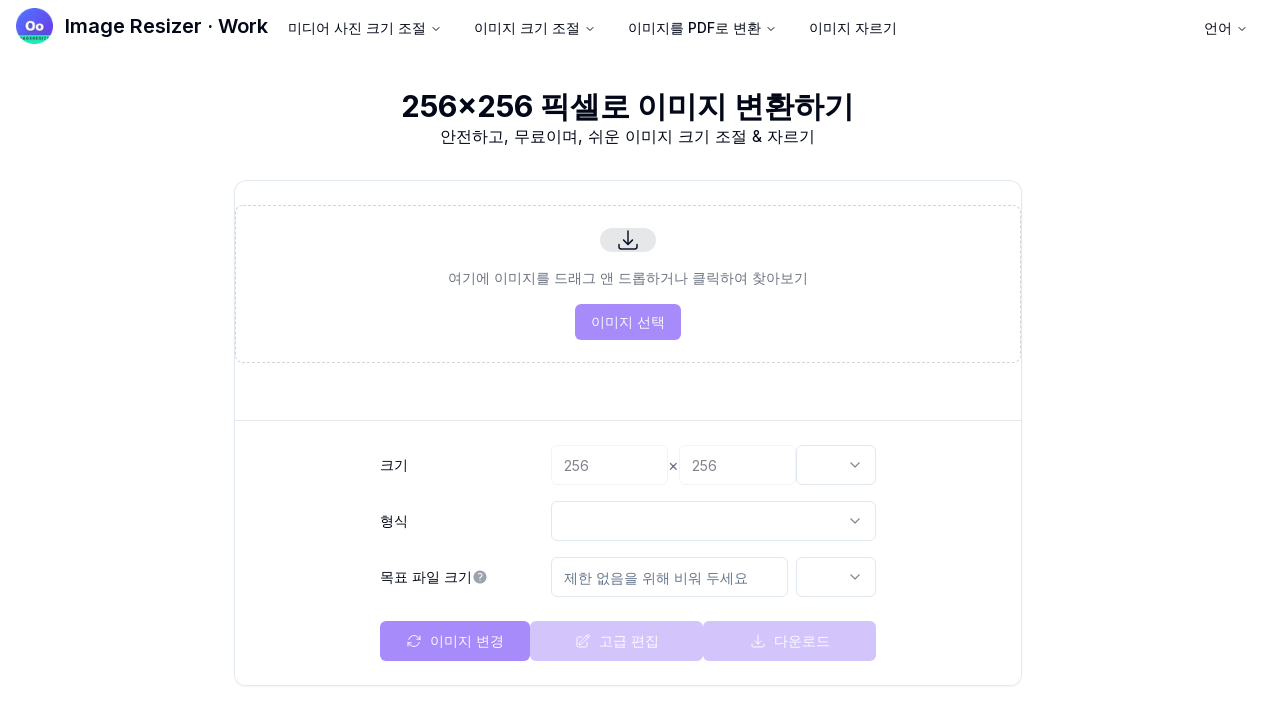

--- FILE ---
content_type: text/html; charset=utf-8
request_url: https://www.imageresizer.work/ko/resize-image-to-256x256
body_size: 30659
content:
<!DOCTYPE html><html><head><meta charSet="utf-8"/><meta name="viewport" content="width=device-width, initial-scale=1"/><link rel="stylesheet" href="/_next/static/css/11d39ecce57954db.css" data-precedence="next"/><link rel="preload" as="script" fetchPriority="low" href="/_next/static/chunks/webpack-8d622cf60da491fd.js"/><script src="/_next/static/chunks/ca777b1b-3387be95dc4b6b7f.js" async=""></script><script src="/_next/static/chunks/6465-64e2022b7a3082ec.js" async=""></script><script src="/_next/static/chunks/main-app-760017f9c2748c12.js" async=""></script><script src="/_next/static/chunks/3706716d-ba878bba58442099.js" async=""></script><script src="/_next/static/chunks/273acdc0-88504288db6cb985.js" async=""></script><script src="/_next/static/chunks/7f27ae6c-e6ac5a3bcbb753ef.js" async=""></script><script src="/_next/static/chunks/9234-fdfdede371e9a6bb.js" async=""></script><script src="/_next/static/chunks/1027-a15f1b9deff564c9.js" async=""></script><script src="/_next/static/chunks/1009-8a73dc0d2ab1322c.js" async=""></script><script src="/_next/static/chunks/9593-b055a70aaf8132a7.js" async=""></script><script src="/_next/static/chunks/6863-5f9b07fd60aae90e.js" async=""></script><script src="/_next/static/chunks/9584-3a74051bf1d580f9.js" async=""></script><script src="/_next/static/chunks/8636-7a98915b0f9c851e.js" async=""></script><script src="/_next/static/chunks/6408-c938a127753926f8.js" async=""></script><script src="/_next/static/chunks/5701-c296be2987606e9a.js" async=""></script><script src="/_next/static/chunks/app/%5Blocal%5D/(resize-to-size)/resize-image-to-256x256/page-69faf734baf0d2fe.js" async=""></script><script src="/_next/static/chunks/6106-2d219a391b5028f6.js" async=""></script><script src="/_next/static/chunks/7710-873d56f82dfa6611.js" async=""></script><script src="/_next/static/chunks/app/%5Blocal%5D/(resize-to-size)/layout-aa8fcaa89ba62055.js" async=""></script><script src="/_next/static/chunks/413-92ba8d66b7692ca7.js" async=""></script><script src="/_next/static/chunks/1442-aa7b452a42e3fd4f.js" async=""></script><script src="/_next/static/chunks/app/%5Blocal%5D/layout-7f79508862b4ed73.js" async=""></script><script async="" src="https://pagead2.googlesyndication.com/pagead/js/adsbygoogle.js?client=ca-pub-7149563836918002" crossorigin="anonymous"></script><link rel="preload" href="https://s.nitropay.com/ads-2236.js" as="script"/><link rel="preload" href="https://www.googletagmanager.com/gtag/js?id=G-HRKHG1TD14" as="script"/><title>256x256Resizer.mediaDimension  이미지 변환기 | 무료 &amp; 고화질</title><meta name="description" content="온라인에서 이미지를 256x256Resizer.mediaDimension pixel 크기로 무료 변환하세요. 몇 초 만에 크기 조절, 사이즈 조정 및 고화질 결과물 내보내기가 가능합니다. 100% 안전한 로컬 처리 방식입니다."/><link rel="canonical" href="https://www.imageresizer.work/ko/resize-image-to-256x256"/><link rel="alternate" hrefLang="zh" href="https://www.imageresizer.work/zh"/><link rel="alternate" hrefLang="en" href="https://www.imageresizer.work/en"/><link rel="alternate" hrefLang="bn" href="https://www.imageresizer.work/bn"/><link rel="alternate" hrefLang="de" href="https://www.imageresizer.work/de"/><link rel="alternate" hrefLang="es" href="https://www.imageresizer.work/es"/><link rel="alternate" hrefLang="it" href="https://www.imageresizer.work/it"/><link rel="alternate" hrefLang="pt" href="https://www.imageresizer.work/pt"/><link rel="alternate" hrefLang="si" href="https://www.imageresizer.work/si"/><link rel="alternate" hrefLang="ar" href="https://www.imageresizer.work/ar"/><link rel="alternate" hrefLang="ja" href="https://www.imageresizer.work/ja"/><link rel="alternate" hrefLang="pl" href="https://www.imageresizer.work/pl"/><link rel="alternate" hrefLang="hi" href="https://www.imageresizer.work/hi"/><link rel="alternate" hrefLang="id" href="https://www.imageresizer.work/id"/><link rel="alternate" hrefLang="th" href="https://www.imageresizer.work/th"/><link rel="alternate" hrefLang="nl" href="https://www.imageresizer.work/nl"/><link rel="alternate" hrefLang="sv" href="https://www.imageresizer.work/sv"/><link rel="alternate" hrefLang="uk" href="https://www.imageresizer.work/uk"/><link rel="alternate" hrefLang="cs" href="https://www.imageresizer.work/cs"/><link rel="alternate" hrefLang="hu" href="https://www.imageresizer.work/hu"/><link rel="alternate" hrefLang="ro" href="https://www.imageresizer.work/ro"/><link rel="alternate" hrefLang="da" href="https://www.imageresizer.work/da"/><link rel="alternate" hrefLang="fi" href="https://www.imageresizer.work/fi"/><link rel="alternate" hrefLang="he" href="https://www.imageresizer.work/he"/><link rel="alternate" hrefLang="sk" href="https://www.imageresizer.work/sk"/><link rel="alternate" hrefLang="ms" href="https://www.imageresizer.work/ms"/><link rel="alternate" hrefLang="el" href="https://www.imageresizer.work/el"/><link rel="alternate" hrefLang="bg" href="https://www.imageresizer.work/bg"/><link rel="alternate" hrefLang="ru" href="https://www.imageresizer.work/ru"/><link rel="alternate" hrefLang="vi" href="https://www.imageresizer.work/vi"/><link rel="alternate" hrefLang="fr" href="https://www.imageresizer.work/fr"/><link rel="alternate" hrefLang="tr" href="https://www.imageresizer.work/tr"/><link rel="icon" href="/favicon.ico" type="image/x-icon" sizes="16x16"/><meta name="next-size-adjust"/><script>(self.__next_s=self.__next_s||[]).push([0,{"data-cfasync":"false","children":"window.nitroAds=window.nitroAds||{createAd:function(){return new Promise(e=>{window.nitroAds.queue.push([\"createAd\",arguments,e])})},addUserToken:function(){window.nitroAds.queue.push([\"addUserToken\",arguments])},queue:[]};","id":"nitropay-init"}])</script><script>(self.__next_s=self.__next_s||[]).push(["https://s.nitropay.com/ads-2236.js",{"async":true,"data-cfasync":"false","id":"nitropay-loader"}])</script><script src="/_next/static/chunks/polyfills-42372ed130431b0a.js" noModule=""></script></head><body class="__className_f367f3"><header><nav aria-label="Main" data-orientation="horizontal" dir="ltr" class="relative z-10 flex w-full lg:justify-end flex-col lg:flex-row pb-2 lg:pt-2"><div class="flex lg:flex-1 lg:justify-start lg:flex-row flex-col w-full"><div style="position:relative"><ul data-orientation="horizontal" class="group flex flex-1 list-none items-center justify-center space-x-1 border lg:border-0" dir="ltr"><li class="flex-1 lg:pb-0 lg:pt-0 pb-2 pt-2"><a href="/" data-radix-collection-item=""><div class="flex flex-row pl-4"><img alt="Image Resizer · Work Logo" loading="lazy" width="37" height="37" decoding="async" data-nimg="1" class="mr-3 h-9" style="color:transparent" srcSet="/_next/image?url=%2Flogo.png&amp;w=48&amp;q=75 1x, /_next/image?url=%2Flogo.png&amp;w=96&amp;q=75 2x" src="/_next/image?url=%2Flogo.png&amp;w=96&amp;q=75"/><span class="self-center whitespace-nowrap text-xl font-semibold dark:text-white">Image Resizer · Work</span></div></a></li><div><li class="block lg:hidden"><a class="w-full justify-start group inline-flex h-10 lg:w-max lg:items-center lg:justify-center rounded-md bg-background px-4 py-2 text-sm font-medium transition-colors hover:bg-accent hover:text-accent-foreground focus:bg-accent focus:text-accent-foreground focus:outline-none disabled:pointer-events-none disabled:opacity-50 data-[active]:bg-accent/50 data-[state=open]:bg-accent/50" data-radix-collection-item=""><svg xmlns="http://www.w3.org/2000/svg" viewBox="0 0 20 20" fill="currentColor" aria-hidden="true" data-slot="icon" class="h-4 w-4 arrow-icon"><path fill-rule="evenodd" d="M2 4.75A.75.75 0 0 1 2.75 4h14.5a.75.75 0 0 1 0 1.5H2.75A.75.75 0 0 1 2 4.75ZM2 10a.75.75 0 0 1 .75-.75h14.5a.75.75 0 0 1 0 1.5H2.75A.75.75 0 0 1 2 10Zm0 5.25a.75.75 0 0 1 .75-.75h14.5a.75.75 0 0 1 0 1.5H2.75a.75.75 0 0 1-.75-.75Z" clip-rule="evenodd"></path></svg></a></li></div></ul></div><div style="position:relative"><ul data-orientation="horizontal" class="group flex flex-1 list-none items-center justify-center space-x-1" dir="ltr"><li class="hidden relative flex-1 border lg:border-0 lg:block"><div><button id="radix-:R1kva:-trigger-radix-:R4pkva:" data-state="closed" aria-expanded="false" aria-controls="radix-:R1kva:-content-radix-:R4pkva:" class="group inline-flex h-10 lg:w-max lg:items-center lg:justify-center rounded-md bg-background px-4 py-2 text-sm font-medium transition-colors hover:bg-accent hover:text-accent-foreground focus:bg-accent focus:text-accent-foreground focus:outline-none disabled:pointer-events-none disabled:opacity-50 data-[active]:bg-accent/50 data-[state=open]:bg-accent/50 group w-full justify-start max-w-[200px] whitespace-normal text-left" data-radix-collection-item="">미디어 사진 크기 조절<!-- --> <svg xmlns="http://www.w3.org/2000/svg" width="24" height="24" viewBox="0 0 24 24" fill="none" stroke="currentColor" stroke-width="2" stroke-linecap="round" stroke-linejoin="round" class="lucide lucide-chevron-down relative top-[1px] ml-1 h-3 w-3 transition duration-200" aria-hidden="true"><path d="m6 9 6 6 6-6"></path></svg></button></div></li></ul></div><div style="position:relative"><ul data-orientation="horizontal" class="group flex flex-1 list-none items-center justify-center space-x-1" dir="ltr"><li class="hidden relative flex-1 border lg:border-0  lg:block"><div><button id="radix-:R1kva:-trigger-radix-:R6pkva:" data-state="closed" aria-expanded="false" aria-controls="radix-:R1kva:-content-radix-:R6pkva:" class="group inline-flex h-10 lg:w-max lg:items-center lg:justify-center rounded-md bg-background px-4 py-2 text-sm font-medium transition-colors hover:bg-accent hover:text-accent-foreground focus:bg-accent focus:text-accent-foreground focus:outline-none disabled:pointer-events-none disabled:opacity-50 data-[active]:bg-accent/50 data-[state=open]:bg-accent/50 group w-full justify-start max-w-[200px] whitespace-normal text-left" data-radix-collection-item="">이미지 크기 조절<!-- --> <svg xmlns="http://www.w3.org/2000/svg" width="24" height="24" viewBox="0 0 24 24" fill="none" stroke="currentColor" stroke-width="2" stroke-linecap="round" stroke-linejoin="round" class="lucide lucide-chevron-down relative top-[1px] ml-1 h-3 w-3 transition duration-200" aria-hidden="true"><path d="m6 9 6 6 6-6"></path></svg></button></div></li></ul></div><div style="position:relative"><ul data-orientation="horizontal" class="group flex flex-1 list-none items-center justify-center space-x-1" dir="ltr"><li class="hidden relative flex-1 border lg:border-0  lg:block"><div><button id="radix-:R1kva:-trigger-radix-:R8pkva:" data-state="closed" aria-expanded="false" aria-controls="radix-:R1kva:-content-radix-:R8pkva:" class="group inline-flex h-10 lg:w-max lg:items-center lg:justify-center rounded-md bg-background px-4 py-2 text-sm font-medium transition-colors hover:bg-accent hover:text-accent-foreground focus:bg-accent focus:text-accent-foreground focus:outline-none disabled:pointer-events-none disabled:opacity-50 data-[active]:bg-accent/50 data-[state=open]:bg-accent/50 group w-full justify-start max-w-[200px] whitespace-normal text-left" data-radix-collection-item="">이미지를 PDF로 변환<!-- --> <svg xmlns="http://www.w3.org/2000/svg" width="24" height="24" viewBox="0 0 24 24" fill="none" stroke="currentColor" stroke-width="2" stroke-linecap="round" stroke-linejoin="round" class="lucide lucide-chevron-down relative top-[1px] ml-1 h-3 w-3 transition duration-200" aria-hidden="true"><path d="m6 9 6 6 6-6"></path></svg></button></div></li></ul></div><div style="position:relative"><ul data-orientation="horizontal" class="group flex flex-1 list-none items-center justify-center space-x-1" dir="ltr"><li class="hidden flex-1 border lg:border-0  lg:block"><a class="w-full justify-start group inline-flex h-10 lg:w-max lg:items-center lg:justify-center rounded-md bg-background px-4 py-2 text-sm font-medium transition-colors hover:bg-accent hover:text-accent-foreground focus:bg-accent focus:text-accent-foreground focus:outline-none disabled:pointer-events-none disabled:opacity-50 data-[active]:bg-accent/50 data-[state=open]:bg-accent/50 max-w-[200px] whitespace-normal text-left" href="/crop-image" data-radix-collection-item="">이미지 자르기</a></li></ul></div></div><div style="position:relative"><ul data-orientation="horizontal" class="group flex flex-1 list-none items-center justify-center space-x-1 lg:mr-4" dir="ltr"><li class="hidden relative flex-1 border lg:border-0  lg:block"><div><button id="radix-:R1kva:-trigger-radix-:R19kva:" data-state="closed" aria-expanded="false" aria-controls="radix-:R1kva:-content-radix-:R19kva:" class="group inline-flex h-10 lg:w-max lg:items-center lg:justify-center rounded-md bg-background px-4 py-2 text-sm font-medium transition-colors hover:bg-accent hover:text-accent-foreground focus:bg-accent focus:text-accent-foreground focus:outline-none disabled:pointer-events-none disabled:opacity-50 data-[active]:bg-accent/50 data-[state=open]:bg-accent/50 group w-full justify-start" data-radix-collection-item="">언어<!-- --> <svg xmlns="http://www.w3.org/2000/svg" width="24" height="24" viewBox="0 0 24 24" fill="none" stroke="currentColor" stroke-width="2" stroke-linecap="round" stroke-linejoin="round" class="lucide lucide-chevron-down relative top-[1px] ml-1 h-3 w-3 transition duration-200" aria-hidden="true"><path d="m6 9 6 6 6-6"></path></svg></button></div></li></ul></div></nav></header><div class="w-full bg-white flex flex-col items-center pb-20"><div class="w-full mx-auto grid grid-cols-1 three-col-grid-static gap-4 lg:gap-1 container-three-col"><div class="hidden xl:block"><div class="sticky top-4 flex justify-center"><div id="standard-bannner-left"></div></div></div><div class="w-full"><div class="w-full max-w-[90%] sm:max-w-[85%] md:max-w-[75%] lg:max-w-[80%] xl:max-w-[85%] mx-auto"><div class="my-8"><h1 class="text-center text-3xl font-bold">256x256 픽셀로 이미지 변환하기</h1><h2 class="text-center">안전하고, 무료이며, 쉬운 이미지 크기 조절 &amp; 자르기</h2></div><div class="jsx-df675bef5ce8d5da responsive-container relative inline-block flex flex-col justify-center items-center w-full mx-auto"><div class="jsx-df675bef5ce8d5da w-full flex flex-col items-center border rounded-xl bg-card shadow-sm overflow-hidden"><div class="jsx-df675bef5ce8d5da w-full flex flex-col items-center"><div class="jsx-df675bef5ce8d5da w-full flex flex-col justify-center items-center py-6 border-b border-gray-200 dark:border-gray-800
            h-[240px] mx-2"><div style="aspect-ratio:1" class="jsx-df675bef5ce8d5da 
                w-full overflow-hidden relative transition-all duration-300 ease-in-out
                border border-dashed border-gray-300 dark:border-gray-600 bg-white dark:bg-gray-900/50 rounded-lg cursor-pointer
                h-[200px]
                mx-6
              "><div style="position:absolute;width:100%;height:100%;display:flex;justify-content:center;align-items:center;transform:translate(0px, 0px)" class="jsx-df675bef5ce8d5da"><div class="jsx-df675bef5ce8d5da flex flex-col justify-center items-center w-full h-full p-6 space-y-4"><div class="jsx-df675bef5ce8d5da w-14 h-14 rounded-full bg-primary/10 flex items-center justify-center"><svg xmlns="http://www.w3.org/2000/svg" fill="none" viewBox="0 0 24 24" stroke-width="1.5" stroke="currentColor" aria-hidden="true" data-slot="icon" class="h-6 w-6 text-primary"><path stroke-linecap="round" stroke-linejoin="round" d="M3 16.5v2.25A2.25 2.25 0 0 0 5.25 21h13.5A2.25 2.25 0 0 0 21 18.75V16.5M16.5 12 12 16.5m0 0L7.5 12m4.5 4.5V3"></path></svg></div><div class="jsx-df675bef5ce8d5da text-center"><p class="jsx-df675bef5ce8d5da text-sm text-gray-500 dark:text-gray-400 hidden sm:block">여기에 이미지를 드래그 앤 드롭하거나 클릭하여 찾아보기</p><p class="jsx-df675bef5ce8d5da text-sm text-gray-500 dark:text-gray-400 block sm:hidden">이미지 업로드</p></div><button class="inline-flex items-center justify-center whitespace-nowrap rounded-md text-sm font-medium ring-offset-white transition-colors focus-visible:outline-none focus-visible:ring-2 focus-visible:ring-slate-950 focus-visible:ring-offset-2 disabled:pointer-events-none disabled:opacity-50 dark:ring-offset-slate-950 dark:focus-visible:ring-slate-300 bg-violet-400 text-slate-50 hover:bg-violet-300/80 dark:bg-violet-900 dark:text-slate-50 dark:hover:bg-violet-900/80 h-10 px-4 py-2 mt-2">이미지 선택</button><input type="file" accept="image/jpeg,image/png,image/webp,image/bmp,image/gif,image/heic,image/heif,image/avif,image/tiff,image/tif,application/tiff,.tiff,.tif" class="jsx-df675bef5ce8d5da hidden"/></div></div></div><div class="jsx-df675bef5ce8d5da relative h-8 mt-2 w-full"></div></div><div class="jsx-df675bef5ce8d5da w-full py-6 px-0 bg-white dark:bg-gray-900/10"><div class="jsx-df675bef5ce8d5da max-w-xl mx-auto px-3 sm:px-10"><div class="jsx-df675bef5ce8d5da mb-4"><div class="jsx-df675bef5ce8d5da flex flex-row gap-2 items-end sm:hidden"><div class="jsx-df675bef5ce8d5da flex-1 min-w-0"><label class="text-sm font-medium leading-none peer-disabled:cursor-not-allowed peer-disabled:opacity-70 block mb-2">너비</label><input type="number" class="flex h-10 rounded-md border border-slate-200 bg-white px-3 py-2 text-sm ring-offset-white file:border-0 file:bg-transparent file:text-sm file:font-medium placeholder:text-slate-500 focus-visible:outline-none focus-visible:ring-2 focus-visible:ring-slate-950 focus-visible:ring-offset-2 disabled:cursor-not-allowed disabled:opacity-50 dark:border-slate-800 dark:bg-slate-950 dark:ring-offset-slate-950 dark:placeholder:text-slate-400 dark:focus-visible:ring-slate-300 hide-number-input-arrows w-full" min="0" max="4000" disabled="" placeholder="너비" value="256"/></div><div class="jsx-df675bef5ce8d5da flex items-center pb-2 px-1"><span class="jsx-df675bef5ce8d5da text-gray-500 text-lg">×</span></div><div class="jsx-df675bef5ce8d5da flex-1 min-w-0"><label class="text-sm font-medium leading-none peer-disabled:cursor-not-allowed peer-disabled:opacity-70 block mb-2">높이</label><input type="number" class="flex h-10 rounded-md border border-slate-200 bg-white px-3 py-2 text-sm ring-offset-white file:border-0 file:bg-transparent file:text-sm file:font-medium placeholder:text-slate-500 focus-visible:outline-none focus-visible:ring-2 focus-visible:ring-slate-950 focus-visible:ring-offset-2 disabled:cursor-not-allowed disabled:opacity-50 dark:border-slate-800 dark:bg-slate-950 dark:ring-offset-slate-950 dark:placeholder:text-slate-400 dark:focus-visible:ring-slate-300 hide-number-input-arrows w-full" min="0" max="4000" disabled="" placeholder="높이" value="256"/></div><div class="jsx-df675bef5ce8d5da w-20"><button type="button" role="combobox" aria-controls="radix-:R4aj9uu9jqkva:" aria-expanded="false" aria-autocomplete="none" dir="ltr" data-state="closed" class="flex h-10 items-center justify-between rounded-md border border-slate-200 bg-white px-3 py-2 text-sm ring-offset-white placeholder:text-slate-500 focus:outline-none focus:ring-2 focus:ring-slate-950 focus:ring-offset-2 disabled:cursor-not-allowed disabled:opacity-50 [&amp;&gt;span]:line-clamp-1 dark:border-slate-800 dark:bg-slate-950 dark:ring-offset-slate-950 dark:placeholder:text-slate-400 dark:focus:ring-slate-300 w-full"><span style="pointer-events:none"></span><svg xmlns="http://www.w3.org/2000/svg" width="24" height="24" viewBox="0 0 24 24" fill="none" stroke="currentColor" stroke-width="2" stroke-linecap="round" stroke-linejoin="round" class="lucide lucide-chevron-down h-4 w-4 opacity-50" aria-hidden="true"><path d="m6 9 6 6 6-6"></path></svg></button><select aria-hidden="true" tabindex="-1" style="position:absolute;border:0;width:1px;height:1px;padding:0;margin:-1px;overflow:hidden;clip:rect(0, 0, 0, 0);white-space:nowrap;word-wrap:normal"></select></div></div><div class="jsx-df675bef5ce8d5da hidden sm:grid sm:grid-cols-3 sm:gap-4 sm:items-center"><label class="text-sm font-medium leading-none peer-disabled:cursor-not-allowed peer-disabled:opacity-70 col-span-1">크기</label><div class="jsx-df675bef5ce8d5da col-span-2 flex items-center gap-2"><input type="number" class="flex h-10 w-full rounded-md border border-slate-200 bg-white px-3 py-2 text-sm ring-offset-white file:border-0 file:bg-transparent file:text-sm file:font-medium placeholder:text-slate-500 focus-visible:outline-none focus-visible:ring-2 focus-visible:ring-slate-950 focus-visible:ring-offset-2 disabled:cursor-not-allowed disabled:opacity-50 dark:border-slate-800 dark:bg-slate-950 dark:ring-offset-slate-950 dark:placeholder:text-slate-400 dark:focus-visible:ring-slate-300 hide-number-input-arrows flex-1" min="0" max="4000" disabled="" placeholder="너비" value="256"/><span class="jsx-df675bef5ce8d5da text-gray-500">×</span><input type="number" class="flex h-10 w-full rounded-md border border-slate-200 bg-white px-3 py-2 text-sm ring-offset-white file:border-0 file:bg-transparent file:text-sm file:font-medium placeholder:text-slate-500 focus-visible:outline-none focus-visible:ring-2 focus-visible:ring-slate-950 focus-visible:ring-offset-2 disabled:cursor-not-allowed disabled:opacity-50 dark:border-slate-800 dark:bg-slate-950 dark:ring-offset-slate-950 dark:placeholder:text-slate-400 dark:focus-visible:ring-slate-300 hide-number-input-arrows flex-1" min="0" max="4000" disabled="" placeholder="높이" value="256"/><button type="button" role="combobox" aria-controls="radix-:Riij9uu9jqkva:" aria-expanded="false" aria-autocomplete="none" dir="ltr" data-state="closed" class="flex h-10 items-center justify-between rounded-md border border-slate-200 bg-white px-3 py-2 text-sm ring-offset-white placeholder:text-slate-500 focus:outline-none focus:ring-2 focus:ring-slate-950 focus:ring-offset-2 disabled:cursor-not-allowed disabled:opacity-50 [&amp;&gt;span]:line-clamp-1 dark:border-slate-800 dark:bg-slate-950 dark:ring-offset-slate-950 dark:placeholder:text-slate-400 dark:focus:ring-slate-300 w-20"><span style="pointer-events:none"></span><svg xmlns="http://www.w3.org/2000/svg" width="24" height="24" viewBox="0 0 24 24" fill="none" stroke="currentColor" stroke-width="2" stroke-linecap="round" stroke-linejoin="round" class="lucide lucide-chevron-down h-4 w-4 opacity-50" aria-hidden="true"><path d="m6 9 6 6 6-6"></path></svg></button><select aria-hidden="true" tabindex="-1" style="position:absolute;border:0;width:1px;height:1px;padding:0;margin:-1px;overflow:hidden;clip:rect(0, 0, 0, 0);white-space:nowrap;word-wrap:normal"></select></div></div></div><div class="jsx-df675bef5ce8d5da grid grid-cols-3 gap-4 mb-4 items-center"><label class="text-sm font-medium leading-none peer-disabled:cursor-not-allowed peer-disabled:opacity-70 col-span-1">형식</label><div class="jsx-df675bef5ce8d5da col-span-2"><button type="button" role="combobox" aria-controls="radix-:Rkj9uu9jqkva:" aria-expanded="false" aria-autocomplete="none" dir="ltr" data-state="closed" class="flex h-10 items-center justify-between rounded-md border border-slate-200 bg-white px-3 py-2 text-sm ring-offset-white placeholder:text-slate-500 focus:outline-none focus:ring-2 focus:ring-slate-950 focus:ring-offset-2 disabled:cursor-not-allowed disabled:opacity-50 [&amp;&gt;span]:line-clamp-1 dark:border-slate-800 dark:bg-slate-950 dark:ring-offset-slate-950 dark:placeholder:text-slate-400 dark:focus:ring-slate-300 w-full"><span style="pointer-events:none"></span><svg xmlns="http://www.w3.org/2000/svg" width="24" height="24" viewBox="0 0 24 24" fill="none" stroke="currentColor" stroke-width="2" stroke-linecap="round" stroke-linejoin="round" class="lucide lucide-chevron-down h-4 w-4 opacity-50" aria-hidden="true"><path d="m6 9 6 6 6-6"></path></svg></button><select aria-hidden="true" tabindex="-1" style="position:absolute;border:0;width:1px;height:1px;padding:0;margin:-1px;overflow:hidden;clip:rect(0, 0, 0, 0);white-space:nowrap;word-wrap:normal"></select></div></div><div class="jsx-df675bef5ce8d5da grid grid-cols-3 gap-4 mb-4 items-center"><label class="text-sm font-medium leading-none peer-disabled:cursor-not-allowed peer-disabled:opacity-70 col-span-1 flex items-center gap-1.5">목표 파일 크기<svg xmlns="http://www.w3.org/2000/svg" viewBox="0 0 24 24" fill="currentColor" aria-hidden="true" data-slot="icon" class="h-4 w-4 text-gray-400 cursor-help" data-state="closed"><path fill-rule="evenodd" d="M2.25 12c0-5.385 4.365-9.75 9.75-9.75s9.75 4.365 9.75 9.75-4.365 9.75-9.75 9.75S2.25 17.385 2.25 12Zm11.378-3.917c-.89-.777-2.366-.777-3.255 0a.75.75 0 0 1-.988-1.129c1.454-1.272 3.776-1.272 5.23 0 1.513 1.324 1.513 3.518 0 4.842a3.75 3.75 0 0 1-.837.552c-.676.328-1.028.774-1.028 1.152v.75a.75.75 0 0 1-1.5 0v-.75c0-1.279 1.06-2.107 1.875-2.502.182-.088.351-.199.503-.331.83-.727.83-1.857 0-2.584ZM12 18a.75.75 0 1 0 0-1.5.75.75 0 0 0 0 1.5Z" clip-rule="evenodd"></path></svg></label><div class="jsx-df675bef5ce8d5da col-span-2 flex space-x-2"><input type="text" class="flex h-10 w-full rounded-md border border-slate-200 bg-white px-3 py-2 text-sm ring-offset-white file:border-0 file:bg-transparent file:text-sm file:font-medium placeholder:text-slate-500 focus-visible:outline-none focus-visible:ring-2 focus-visible:ring-slate-950 focus-visible:ring-offset-2 disabled:cursor-not-allowed disabled:opacity-50 dark:border-slate-800 dark:bg-slate-950 dark:ring-offset-slate-950 dark:placeholder:text-slate-400 dark:focus-visible:ring-slate-300 hide-number-input-arrows flex-1" inputMode="decimal" min="0" max="50000" placeholder="제한 없음을 위해 비워 두세요" value=""/><button type="button" role="combobox" aria-controls="radix-:R2lj9uu9jqkva:" aria-expanded="false" aria-autocomplete="none" dir="ltr" data-state="closed" class="flex h-10 items-center justify-between rounded-md border border-slate-200 bg-white px-3 py-2 text-sm ring-offset-white placeholder:text-slate-500 focus:outline-none focus:ring-2 focus:ring-slate-950 focus:ring-offset-2 disabled:cursor-not-allowed disabled:opacity-50 [&amp;&gt;span]:line-clamp-1 dark:border-slate-800 dark:bg-slate-950 dark:ring-offset-slate-950 dark:placeholder:text-slate-400 dark:focus:ring-slate-300 w-20"><span style="pointer-events:none"></span><svg xmlns="http://www.w3.org/2000/svg" width="24" height="24" viewBox="0 0 24 24" fill="none" stroke="currentColor" stroke-width="2" stroke-linecap="round" stroke-linejoin="round" class="lucide lucide-chevron-down h-4 w-4 opacity-50" aria-hidden="true"><path d="m6 9 6 6 6-6"></path></svg></button><select aria-hidden="true" tabindex="-1" style="position:absolute;border:0;width:1px;height:1px;padding:0;margin:-1px;overflow:hidden;clip:rect(0, 0, 0, 0);white-space:nowrap;word-wrap:normal"></select></div></div><div class="jsx-df675bef5ce8d5da flex flex-col sm:flex-row justify-end gap-3 mt-6"><label for="change-image-input" class="jsx-df675bef5ce8d5da w-full"><span class="inline-flex items-center justify-center rounded-md font-medium ring-offset-white transition-colors focus-visible:outline-none focus-visible:ring-2 focus-visible:ring-slate-950 focus-visible:ring-offset-2 disabled:pointer-events-none disabled:opacity-50 dark:ring-offset-slate-950 dark:focus-visible:ring-slate-300 bg-violet-400 text-slate-50 hover:bg-violet-300/80 dark:bg-violet-900 dark:text-slate-50 dark:hover:bg-violet-900/80 px-4 w-full text-sm whitespace-normal h-auto min-h-[2.5rem] py-1 jsx-df675bef5ce8d5da flex items-center justify-center" disabled=""><svg xmlns="http://www.w3.org/2000/svg" fill="none" viewBox="0 0 24 24" stroke-width="1.5" stroke="currentColor" aria-hidden="true" data-slot="icon" class="h-4 w-4 mr-2 flex-shrink-0"><path stroke-linecap="round" stroke-linejoin="round" d="M16.023 9.348h4.992v-.001M2.985 19.644v-4.992m0 0h4.992m-4.993 0 3.181 3.183a8.25 8.25 0 0 0 13.803-3.7M4.031 9.865a8.25 8.25 0 0 1 13.803-3.7l3.181 3.182m0-4.991v4.99"></path></svg><span class="jsx-df675bef5ce8d5da text-center">이미지 변경</span></span></label><button class="inline-flex items-center justify-center rounded-md font-medium ring-offset-white transition-colors focus-visible:outline-none focus-visible:ring-2 focus-visible:ring-slate-950 focus-visible:ring-offset-2 disabled:pointer-events-none disabled:opacity-50 dark:ring-offset-slate-950 dark:focus-visible:ring-slate-300 bg-violet-400 text-slate-50 hover:bg-violet-300/80 dark:bg-violet-900 dark:text-slate-50 dark:hover:bg-violet-900/80 px-4 w-full text-sm whitespace-normal h-auto min-h-[2.5rem] py-1" disabled=""><span class="jsx-df675bef5ce8d5da flex items-center justify-center"><svg xmlns="http://www.w3.org/2000/svg" fill="none" viewBox="0 0 24 24" stroke-width="1.5" stroke="currentColor" aria-hidden="true" data-slot="icon" class="h-4 w-4 mr-2 flex-shrink-0"><path stroke-linecap="round" stroke-linejoin="round" d="m16.862 4.487 1.687-1.688a1.875 1.875 0 1 1 2.652 2.652L10.582 16.07a4.5 4.5 0 0 1-1.897 1.13L6 18l.8-2.685a4.5 4.5 0 0 1 1.13-1.897l8.932-8.931Zm0 0L19.5 7.125M18 14v4.75A2.25 2.25 0 0 1 15.75 21H5.25A2.25 2.25 0 0 1 3 18.75V8.25A2.25 2.25 0 0 1 5.25 6H10"></path></svg><span class="jsx-df675bef5ce8d5da text-center">고급 편집</span></span></button><button class="inline-flex items-center justify-center rounded-md font-medium ring-offset-white transition-colors focus-visible:outline-none focus-visible:ring-2 focus-visible:ring-slate-950 focus-visible:ring-offset-2 disabled:pointer-events-none disabled:opacity-50 dark:ring-offset-slate-950 dark:focus-visible:ring-slate-300 bg-violet-400 text-slate-50 hover:bg-violet-300/80 dark:bg-violet-900 dark:text-slate-50 dark:hover:bg-violet-900/80 px-4 w-full text-sm whitespace-normal h-auto min-h-[2.5rem] py-1" disabled=""><span class="jsx-df675bef5ce8d5da flex items-center justify-center"><svg xmlns="http://www.w3.org/2000/svg" fill="none" viewBox="0 0 24 24" stroke-width="1.5" stroke="currentColor" aria-hidden="true" data-slot="icon" class="h-4 w-4 mr-2 flex-shrink-0"><path stroke-linecap="round" stroke-linejoin="round" d="M3 16.5v2.25A2.25 2.25 0 0 0 5.25 21h13.5A2.25 2.25 0 0 0 21 18.75V16.5M16.5 12 12 16.5m0 0L7.5 12m4.5 4.5V3"></path></svg><span class="jsx-df675bef5ce8d5da text-center">다운로드</span></span></button><input id="change-image-input" type="file" accept="image/jpeg,image/png,image/webp,image/bmp,image/gif,image/heic,image/heif,image/avif,image/tiff,image/tif,application/tiff,.tiff,.tif" class="jsx-df675bef5ce8d5da hidden"/></div></div></div></div></div></div><div class="mt-12"><p class="text-base leading-relaxed mb-8">온라인에서 무료로 이미지를 256x256 픽셀 크기로 쉽게 조절하고 변환하세요. 사용자 친화적인 저희 도구를 사용하면 몇 번의 클릭만으로 사진의 크기, 가로 세로 비율, 품질을 조정할 수 있습니다. 회원가입이나 설치가 필요 없습니다. 이미지를 업로드하고, 설정을 사용자 정의한 후, 원하는 형식으로 크기가 조절된 사진을 다운로드하세요. 지금 바로 사용해보고 몇 초 만에 이미지를 향상시켜 보세요!</p><h2 class="text-left text-2xl font-bold mb-8">이미지를 256x256 픽셀로 변환하는 단계</h2><div class="space-y-8"><div class="flex items-start gap-4 p-4 rounded-lg bg-gray-50 hover:bg-gray-100 transition-colors"><div class="flex-shrink-0 w-10 h-10 rounded-full bg-blue-100 flex items-center justify-center"><svg xmlns="http://www.w3.org/2000/svg" fill="none" viewBox="0 0 24 24" stroke-width="1.5" stroke="currentColor" aria-hidden="true" data-slot="icon" class="w-6 h-6 text-blue-600"><path stroke-linecap="round" stroke-linejoin="round" d="M3 16.5v2.25A2.25 2.25 0 0 0 5.25 21h13.5A2.25 2.25 0 0 0 21 18.75V16.5m-13.5-9L12 3m0 0 4.5 4.5M12 3v13.5"></path></svg></div><div><h3 class="text-lg font-semibold text-gray-900">1단계: 이미지 업로드</h3><p class="text-base text-gray-600 mt-1">&#x27;업로드&#x27; 버튼을 클릭하거나 이미지를 드래그 앤 드롭하여 변환 과정을 시작하세요.</p></div></div><div class="flex items-start gap-4 p-4 rounded-lg bg-gray-50 hover:bg-gray-100 transition-colors"><div class="flex-shrink-0 w-10 h-10 rounded-full bg-purple-100 flex items-center justify-center"><svg xmlns="http://www.w3.org/2000/svg" fill="none" viewBox="0 0 24 24" stroke-width="1.5" stroke="currentColor" aria-hidden="true" data-slot="icon" class="w-6 h-6 text-purple-600"><path stroke-linecap="round" stroke-linejoin="round" d="m3.75 13.5 10.5-11.25L12 10.5h8.25L9.75 21.75 12 13.5H3.75Z"></path></svg></div><div><h3 class="text-lg font-semibold text-gray-900">2단계: 256x256 픽셀로 자동 크기 조절</h3><p class="text-base text-gray-600 mt-1">강력한 저희 도구가 이미지를 256x256 픽셀 크기로 자동 조절하여 시간과 노력을 절약해 드립니다.</p></div></div><div class="flex items-start gap-4 p-4 rounded-lg bg-gray-50 hover:bg-gray-100 transition-colors"><div class="flex-shrink-0 w-10 h-10 rounded-full bg-green-100 flex items-center justify-center"><svg xmlns="http://www.w3.org/2000/svg" fill="none" viewBox="0 0 24 24" stroke-width="1.5" stroke="currentColor" aria-hidden="true" data-slot="icon" class="w-6 h-6 text-green-600"><path stroke-linecap="round" stroke-linejoin="round" d="M10.5 1.5H8.25A2.25 2.25 0 0 0 6 3.75v16.5a2.25 2.25 0 0 0 2.25 2.25h7.5A2.25 2.25 0 0 0 18 20.25V3.75a2.25 2.25 0 0 0-2.25-2.25H13.5m-3 0V3h3V1.5m-3 0h3m-3 18.75h3"></path></svg></div><div><h3 class="text-lg font-semibold text-gray-900">3단계: 자르기 영역 사용자 정의 (선택 사항)</h3><p class="text-base text-gray-600 mt-1">자동 자르기가 만족스럽지 않다면, 이미지를 드래그하고 확대/축소하여 원하는 부분에 초점을 맞추세요.</p></div></div><div class="flex items-start gap-4 p-4 rounded-lg bg-gray-50 hover:bg-gray-100 transition-colors"><div class="flex-shrink-0 w-10 h-10 rounded-full bg-red-100 flex items-center justify-center"><svg xmlns="http://www.w3.org/2000/svg" fill="none" viewBox="0 0 24 24" stroke-width="1.5" stroke="currentColor" aria-hidden="true" data-slot="icon" class="w-6 h-6 text-red-600"><path stroke-linecap="round" stroke-linejoin="round" d="M3 16.5v2.25A2.25 2.25 0 0 0 5.25 21h13.5A2.25 2.25 0 0 0 21 18.75V16.5M16.5 12 12 16.5m0 0L7.5 12m4.5 4.5V3"></path></svg></div><div><h3 class="text-lg font-semibold text-gray-900">4단계: 크기 조절된 이미지 다운로드</h3><p class="text-base text-gray-600 mt-1">크기 조절된 이미지가 마음에 드시면, &#x27;다운로드&#x27; 버튼을 클릭하여 기기에 저장하세요.</p></div></div></div><div class="mt-12"><h2 class="text-left text-2xl font-bold mb-8">저희 256x256 픽셀 이미지 변환기의 주요 기능</h2><div class="grid grid-cols-1 md:grid-cols-2 lg:grid-cols-3 gap-6"><div class="group p-4 rounded-lg bg-white shadow-sm hover:shadow-md transition-shadow"><div class="flex items-center gap-3 mb-2"><div class="p-1.5 rounded-lg bg-blue-50"><svg xmlns="http://www.w3.org/2000/svg" fill="none" viewBox="0 0 24 24" stroke-width="1.5" stroke="currentColor" aria-hidden="true" data-slot="icon" class="w-5 h-5 text-blue-600"><path stroke-linecap="round" stroke-linejoin="round" d="M9.813 15.904 9 18.75l-.813-2.846a4.5 4.5 0 0 0-3.09-3.09L2.25 12l2.846-.813a4.5 4.5 0 0 0 3.09-3.09L9 5.25l.813 2.846a4.5 4.5 0 0 0 3.09 3.09L15.75 12l-2.846.813a4.5 4.5 0 0 0-3.09 3.09ZM18.259 8.715 18 9.75l-.259-1.035a3.375 3.375 0 0 0-2.455-2.456L14.25 6l1.036-.259a3.375 3.375 0 0 0 2.455-2.456L18 2.25l.259 1.035a3.375 3.375 0 0 0 2.456 2.456L21.75 6l-1.035.259a3.375 3.375 0 0 0-2.456 2.456ZM16.894 20.567 16.5 21.75l-.394-1.183a2.25 2.25 0 0 0-1.423-1.423L13.5 18.75l1.183-.394a2.25 2.25 0 0 0 1.423-1.423l.394-1.183.394 1.183a2.25 2.25 0 0 0 1.423 1.423l1.183.394-1.183.394a2.25 2.25 0 0 0-1.423 1.423Z"></path></svg></div><h3 class="text-base font-semibold text-gray-900">사용자 친화적인 인터페이스</h3></div><div class="overflow-hidden max-h-0 group-hover:max-h-[500px] transition-all duration-300 ease-in-out"><p class="text-sm text-gray-600 pt-2">저희 256x256 픽셀 이미지 변환기는 사용하기 쉽습니다! 간단한 레이아웃과 명확한 단계로 구성되어 있습니다. 사진 크기를 256x256 픽셀로 빠르고 문제없이 조절할 수 있습니다.</p></div></div><div class="group p-4 rounded-lg bg-white shadow-sm hover:shadow-md transition-shadow"><div class="flex items-center gap-3 mb-2"><div class="p-1.5 rounded-lg bg-purple-50"><svg xmlns="http://www.w3.org/2000/svg" fill="none" viewBox="0 0 24 24" stroke-width="1.5" stroke="currentColor" aria-hidden="true" data-slot="icon" class="w-5 h-5 text-purple-600"><path stroke-linecap="round" stroke-linejoin="round" d="m3.75 13.5 10.5-11.25L12 10.5h8.25L9.75 21.75 12 13.5H3.75Z"></path></svg></div><h3 class="text-base font-semibold text-gray-900">번개처럼 빠른 처리 속도</h3></div><div class="overflow-hidden max-h-0 group-hover:max-h-[500px] transition-all duration-300 ease-in-out"><p class="text-sm text-gray-600 pt-2">저희 256x256 픽셀 이미지 변환기는 매우 빠르게 작동합니다! 단 몇 초 만에 사진을 256x256 픽셀 크기로 변경합니다. 빠르고 쉽게 사진 크기를 조절하세요.</p></div></div><div class="group p-4 rounded-lg bg-white shadow-sm hover:shadow-md transition-shadow"><div class="flex items-center gap-3 mb-2"><div class="p-1.5 rounded-lg bg-green-50"><svg xmlns="http://www.w3.org/2000/svg" fill="none" viewBox="0 0 24 24" stroke-width="1.5" stroke="currentColor" aria-hidden="true" data-slot="icon" class="w-5 h-5 text-green-600"><path stroke-linecap="round" stroke-linejoin="round" d="M10.5 1.5H8.25A2.25 2.25 0 0 0 6 3.75v16.5a2.25 2.25 0 0 0 2.25 2.25h7.5A2.25 2.25 0 0 0 18 20.25V3.75a2.25 2.25 0 0 0-2.25-2.25H13.5m-3 0V3h3V1.5m-3 0h3m-3 18.75h3"></path></svg></div><h3 class="text-base font-semibold text-gray-900">정확한 크기 조절 및 자르기</h3></div><div class="overflow-hidden max-h-0 group-hover:max-h-[500px] transition-all duration-300 ease-in-out"><p class="text-sm text-gray-600 pt-2">저희 도구를 사용하면 사진 크기를 쉽게 조절하고 자를 수 있습니다. 원하는 정확한 크기를 선택하세요. 또한 간단한 드래그 앤 줌 기능을 사용하여 사진에서 유지하고 싶은 완벽한 부분을 선택할 수 있습니다. 매번 정확한 크기를 얻으세요!</p></div></div><div class="group p-4 rounded-lg bg-white shadow-sm hover:shadow-md transition-shadow"><div class="flex items-center gap-3 mb-2"><div class="p-1.5 rounded-lg bg-red-50"><svg xmlns="http://www.w3.org/2000/svg" fill="none" viewBox="0 0 24 24" stroke-width="1.5" stroke="currentColor" aria-hidden="true" data-slot="icon" class="w-5 h-5 text-red-600"><path stroke-linecap="round" stroke-linejoin="round" d="M3.75 3.75v4.5m0-4.5h4.5m-4.5 0L9 9M3.75 20.25v-4.5m0 4.5h4.5m-4.5 0L9 15M20.25 3.75h-4.5m4.5 0v4.5m0-4.5L15 9m5.25 11.25h-4.5m4.5 0v-4.5m0 4.5L15 15"></path></svg></div><h3 class="text-base font-semibold text-gray-900">다양한 형식과 호환</h3></div><div class="overflow-hidden max-h-0 group-hover:max-h-[500px] transition-all duration-300 ease-in-out"><p class="text-sm text-gray-600 pt-2">저희 256x256 픽셀 이미지 변환기는 JPEG, PNG, BMP, HEIC, WEBP, AVIF, TIFF 등 다양한 이미지 유형과 호환됩니다. 어떤 종류의 사진이든 저희 도구로 쉽게 크기를 조절할 수 있습니다. 다양한 파일과 함께 사용하기 간편합니다.</p></div></div><div class="group p-4 rounded-lg bg-white shadow-sm hover:shadow-md transition-shadow"><div class="flex items-center gap-3 mb-2"><div class="p-1.5 rounded-lg bg-indigo-50"><svg xmlns="http://www.w3.org/2000/svg" fill="none" viewBox="0 0 24 24" stroke-width="1.5" stroke="currentColor" aria-hidden="true" data-slot="icon" class="w-5 h-5 text-indigo-600"><path stroke-linecap="round" stroke-linejoin="round" d="M9 12.75 11.25 15 15 9.75m-3-7.036A11.959 11.959 0 0 1 3.598 6 11.99 11.99 0 0 0 3 9.749c0 5.592 3.824 10.29 9 11.623 5.176-1.332 9-6.03 9-11.622 0-1.31-.21-2.571-.598-3.751h-.152c-3.196 0-6.1-1.248-8.25-3.285Z"></path></svg></div><h3 class="text-base font-semibold text-gray-900">개인 정보 보호 및 보안 보장</h3></div><div class="overflow-hidden max-h-0 group-hover:max-h-[500px] transition-all duration-300 ease-in-out"><p class="text-sm text-gray-600 pt-2">저희는 여러분의 사진 개인 정보와 보안을 중요하게 생각합니다. 저희 도구는 웹 브라우저에서 직접 사진 크기를 변경하고 자릅니다. 이는 여러분의 사진이 저희 서버로 전송되지 않는다는 것을 의미합니다. 사진은 여러분에게 안전하게 비밀로 유지됩니다. 다른 누구도 여러분의 사진을 보거나 사용할 수 없습니다.</p></div></div><div class="group p-4 rounded-lg bg-white shadow-sm hover:shadow-md transition-shadow"><div class="flex items-center gap-3 mb-2"><div class="p-1.5 rounded-lg bg-green-50"><svg xmlns="http://www.w3.org/2000/svg" fill="none" viewBox="0 0 24 24" stroke-width="1.5" stroke="currentColor" aria-hidden="true" data-slot="icon" class="w-5 h-5 text-green-600"><path stroke-linecap="round" stroke-linejoin="round" d="M12 6v12m-3-2.818.879.659c1.171.879 3.07.879 4.242 0 1.172-.879 1.172-2.303 0-3.182C13.536 12.219 12.768 12 12 12c-.725 0-1.45-.22-2.003-.659-1.106-.879-1.106-2.303 0-3.182s2.9-.879 4.006 0l.415.33M21 12a9 9 0 1 1-18 0 9 9 0 0 1 18 0Z"></path></svg></div><h3 class="text-base font-semibold text-gray-900">누구나 완전 무료</h3></div><div class="overflow-hidden max-h-0 group-hover:max-h-[500px] transition-all duration-300 ease-in-out"><p class="text-sm text-gray-600 pt-2">저희 256x256 픽셀 이미지 변환기는 완전히 무료로 사용할 수 있습니다! 비용을 지불하지 않고도 사진 크기를 변경하고 모든 훌륭한 기능을 사용할 수 있습니다. 언제든지 모든 이미지를 쉽고 무료로 크기 조절하세요.</p></div></div></div></div><section id="faq" class="py-16"><div><div class="text-center"><h2 class="text-3xl text-left font-bold bg-gradient-to-r from-primary/90 to-primary/60 bg-clip-text text-transparent">자주 묻는 질문</h2><p class="mt-4 font-medium text-muted-foreground"></p></div><div class="mx-auto mt-4"><div class="flex gap-1"><div class="w-full" data-orientation="vertical"><div data-state="closed" data-orientation="vertical" class="border-b border-border py-2"><h3 data-orientation="vertical" data-state="closed" class="flex"><button type="button" aria-controls="radix-:Rjbpuu9jqkva:" aria-expanded="false" data-state="closed" data-orientation="vertical" id="radix-:R3bpuu9jqkva:" class="flex flex-1 items-center justify-between py-4 font-medium transition-all [&amp;[data-state=open]&gt;svg]:rotate-180 hover:no-underline group" data-radix-collection-item=""><span class="text-left font-semibold group-hover:underline">256x256픽셀 이미지 변환기를 온라인에서 무료로 사용할 수 있나요?</span><svg xmlns="http://www.w3.org/2000/svg" width="24" height="24" viewBox="0 0 24 24" fill="none" stroke="currentColor" stroke-width="2" stroke-linecap="round" stroke-linejoin="round" class="lucide lucide-chevron-down h-4 w-4 shrink-0 transition-transform duration-200"><path d="m6 9 6 6 6-6"></path></svg></button></h3><div data-state="closed" id="radix-:Rjbpuu9jqkva:" hidden="" role="region" aria-labelledby="radix-:R3bpuu9jqkva:" data-orientation="vertical" class="overflow-hidden text-sm transition-all data-[state=closed]:animate-accordion-up data-[state=open]:animate-accordion-down" style="--radix-accordion-content-height:var(--radix-collapsible-content-height);--radix-accordion-content-width:var(--radix-collapsible-content-width)"></div></div></div></div><div class="flex gap-1"><div class="w-full" data-orientation="vertical"><div data-state="closed" data-orientation="vertical" class="border-b border-border py-2"><h3 data-orientation="vertical" data-state="closed" class="flex"><button type="button" aria-controls="radix-:Rlbpuu9jqkva:" aria-expanded="false" data-state="closed" data-orientation="vertical" id="radix-:R5bpuu9jqkva:" class="flex flex-1 items-center justify-between py-4 font-medium transition-all [&amp;[data-state=open]&gt;svg]:rotate-180 hover:no-underline group" data-radix-collection-item=""><span class="text-left font-semibold group-hover:underline">256x256픽셀 크기 조절에 어떤 이미지 파일이 지원되나요?</span><svg xmlns="http://www.w3.org/2000/svg" width="24" height="24" viewBox="0 0 24 24" fill="none" stroke="currentColor" stroke-width="2" stroke-linecap="round" stroke-linejoin="round" class="lucide lucide-chevron-down h-4 w-4 shrink-0 transition-transform duration-200"><path d="m6 9 6 6 6-6"></path></svg></button></h3><div data-state="closed" id="radix-:Rlbpuu9jqkva:" hidden="" role="region" aria-labelledby="radix-:R5bpuu9jqkva:" data-orientation="vertical" class="overflow-hidden text-sm transition-all data-[state=closed]:animate-accordion-up data-[state=open]:animate-accordion-down" style="--radix-accordion-content-height:var(--radix-collapsible-content-height);--radix-accordion-content-width:var(--radix-collapsible-content-width)"></div></div></div></div><div class="flex gap-1"><div class="w-full" data-orientation="vertical"><div data-state="closed" data-orientation="vertical" class="border-b border-border py-2"><h3 data-orientation="vertical" data-state="closed" class="flex"><button type="button" aria-controls="radix-:Rnbpuu9jqkva:" aria-expanded="false" data-state="closed" data-orientation="vertical" id="radix-:R7bpuu9jqkva:" class="flex flex-1 items-center justify-between py-4 font-medium transition-all [&amp;[data-state=open]&gt;svg]:rotate-180 hover:no-underline group" data-radix-collection-item=""><span class="text-left font-semibold group-hover:underline">256x256픽셀 크기 조절 및 이미지 압축 방법은?</span><svg xmlns="http://www.w3.org/2000/svg" width="24" height="24" viewBox="0 0 24 24" fill="none" stroke="currentColor" stroke-width="2" stroke-linecap="round" stroke-linejoin="round" class="lucide lucide-chevron-down h-4 w-4 shrink-0 transition-transform duration-200"><path d="m6 9 6 6 6-6"></path></svg></button></h3><div data-state="closed" id="radix-:Rnbpuu9jqkva:" hidden="" role="region" aria-labelledby="radix-:R7bpuu9jqkva:" data-orientation="vertical" class="overflow-hidden text-sm transition-all data-[state=closed]:animate-accordion-up data-[state=open]:animate-accordion-down" style="--radix-accordion-content-height:var(--radix-collapsible-content-height);--radix-accordion-content-width:var(--radix-collapsible-content-width)"></div></div></div></div><div class="flex gap-1"><div class="w-full" data-orientation="vertical"><div data-state="closed" data-orientation="vertical" class="border-b border-border py-2"><h3 data-orientation="vertical" data-state="closed" class="flex"><button type="button" aria-controls="radix-:Rpbpuu9jqkva:" aria-expanded="false" data-state="closed" data-orientation="vertical" id="radix-:R9bpuu9jqkva:" class="flex flex-1 items-center justify-between py-4 font-medium transition-all [&amp;[data-state=open]&gt;svg]:rotate-180 hover:no-underline group" data-radix-collection-item=""><span class="text-left font-semibold group-hover:underline">256x256픽셀 크기 조절은 안전하고 비공개인가요?</span><svg xmlns="http://www.w3.org/2000/svg" width="24" height="24" viewBox="0 0 24 24" fill="none" stroke="currentColor" stroke-width="2" stroke-linecap="round" stroke-linejoin="round" class="lucide lucide-chevron-down h-4 w-4 shrink-0 transition-transform duration-200"><path d="m6 9 6 6 6-6"></path></svg></button></h3><div data-state="closed" id="radix-:Rpbpuu9jqkva:" hidden="" role="region" aria-labelledby="radix-:R9bpuu9jqkva:" data-orientation="vertical" class="overflow-hidden text-sm transition-all data-[state=closed]:animate-accordion-up data-[state=open]:animate-accordion-down" style="--radix-accordion-content-height:var(--radix-collapsible-content-height);--radix-accordion-content-width:var(--radix-collapsible-content-width)"></div></div></div></div></div></div></section></div><section class="w-full"><div class="border-t border-gray-200 my-12"></div><details class="group"><summary class="cursor-pointer list-none"><h2 class="text-2xl font-semibold text-gray-900 mb-8 flex items-center justify-between hover:text-blue-600 transition-colors duration-200">인기 도구<svg class="w-6 h-6 transform transition-transform duration-200 group-open:rotate-180" fill="none" stroke="currentColor" viewBox="0 0 24 24"><path stroke-linecap="round" stroke-linejoin="round" stroke-width="2" d="M19 9l-7 7-7-7"></path></svg></h2></summary><div class="grid grid-cols-1 sm:grid-cols-2 lg:grid-cols-3 gap-4 mb-6"><a class="block p-2 py-4 bg-white rounded-lg border border-gray-200 hover:border-blue-500 hover:shadow-md transition-all duration-200" href="/resize-image-to-256x256"><div class="flex items-center justify-between"><h3 class="text-lg font-medium text-gray-900 hover:text-blue-600 transition-colors duration-200">256x256으로 이미지 크기 조정</h3><svg class="w-5 h-5 text-gray-400 hover:text-blue-500 transition-colors duration-200" fill="none" stroke="currentColor" viewBox="0 0 24 24"><path stroke-linecap="round" stroke-linejoin="round" stroke-width="2" d="M9 5l7 7-7 7"></path></svg></div></a><a class="block p-2 py-4 bg-white rounded-lg border border-gray-200 hover:border-blue-500 hover:shadow-md transition-all duration-200" href="/resize-image-to-480x640"><div class="flex items-center justify-between"><h3 class="text-lg font-medium text-gray-900 hover:text-blue-600 transition-colors duration-200">480x640으로 이미지 크기 조정</h3><svg class="w-5 h-5 text-gray-400 hover:text-blue-500 transition-colors duration-200" fill="none" stroke="currentColor" viewBox="0 0 24 24"><path stroke-linecap="round" stroke-linejoin="round" stroke-width="2" d="M9 5l7 7-7 7"></path></svg></div></a><a class="block p-2 py-4 bg-white rounded-lg border border-gray-200 hover:border-blue-500 hover:shadow-md transition-all duration-200" href="/resize-image-to-1024x576"><div class="flex items-center justify-between"><h3 class="text-lg font-medium text-gray-900 hover:text-blue-600 transition-colors duration-200">1024x576으로 이미지 크기 조정</h3><svg class="w-5 h-5 text-gray-400 hover:text-blue-500 transition-colors duration-200" fill="none" stroke="currentColor" viewBox="0 0 24 24"><path stroke-linecap="round" stroke-linejoin="round" stroke-width="2" d="M9 5l7 7-7 7"></path></svg></div></a><a class="block p-2 py-4 bg-white rounded-lg border border-gray-200 hover:border-blue-500 hover:shadow-md transition-all duration-200" href="/resize-image-to-1920x1080"><div class="flex items-center justify-between"><h3 class="text-lg font-medium text-gray-900 hover:text-blue-600 transition-colors duration-200">1920x1080으로 이미지 크기 조정</h3><svg class="w-5 h-5 text-gray-400 hover:text-blue-500 transition-colors duration-200" fill="none" stroke="currentColor" viewBox="0 0 24 24"><path stroke-linecap="round" stroke-linejoin="round" stroke-width="2" d="M9 5l7 7-7 7"></path></svg></div></a><a class="block p-2 py-4 bg-white rounded-lg border border-gray-200 hover:border-blue-500 hover:shadow-md transition-all duration-200" href="/resize-image-to-2560x1440"><div class="flex items-center justify-between"><h3 class="text-lg font-medium text-gray-900 hover:text-blue-600 transition-colors duration-200">2560x1440으로 이미지 크기 조정</h3><svg class="w-5 h-5 text-gray-400 hover:text-blue-500 transition-colors duration-200" fill="none" stroke="currentColor" viewBox="0 0 24 24"><path stroke-linecap="round" stroke-linejoin="round" stroke-width="2" d="M9 5l7 7-7 7"></path></svg></div></a><a class="block p-2 py-4 bg-white rounded-lg border border-gray-200 hover:border-blue-500 hover:shadow-md transition-all duration-200" href="/resize-image-to-3000x3000"><div class="flex items-center justify-between"><h3 class="text-lg font-medium text-gray-900 hover:text-blue-600 transition-colors duration-200">3000x3000으로 이미지 크기 조정</h3><svg class="w-5 h-5 text-gray-400 hover:text-blue-500 transition-colors duration-200" fill="none" stroke="currentColor" viewBox="0 0 24 24"><path stroke-linecap="round" stroke-linejoin="round" stroke-width="2" d="M9 5l7 7-7 7"></path></svg></div></a><a class="block p-2 py-4 bg-white rounded-lg border border-gray-200 hover:border-blue-500 hover:shadow-md transition-all duration-200" href="/resize-image-to-4x6-inch"><div class="flex items-center justify-between"><h3 class="text-lg font-medium text-gray-900 hover:text-blue-600 transition-colors duration-200">4x6 inch로 이미지 크기 조절</h3><svg class="w-5 h-5 text-gray-400 hover:text-blue-500 transition-colors duration-200" fill="none" stroke="currentColor" viewBox="0 0 24 24"><path stroke-linecap="round" stroke-linejoin="round" stroke-width="2" d="M9 5l7 7-7 7"></path></svg></div></a><a class="block p-2 py-4 bg-white rounded-lg border border-gray-200 hover:border-blue-500 hover:shadow-md transition-all duration-200" href="/resize-image-to-3-5x4-5-cm"><div class="flex items-center justify-between"><h3 class="text-lg font-medium text-gray-900 hover:text-blue-600 transition-colors duration-200">3.5x4.5 cm로 이미지 크기 조절</h3><svg class="w-5 h-5 text-gray-400 hover:text-blue-500 transition-colors duration-200" fill="none" stroke="currentColor" viewBox="0 0 24 24"><path stroke-linecap="round" stroke-linejoin="round" stroke-width="2" d="M9 5l7 7-7 7"></path></svg></div></a><a class="block p-2 py-4 bg-white rounded-lg border border-gray-200 hover:border-blue-500 hover:shadow-md transition-all duration-200" href="/resize-image-to-150-kb"><div class="flex items-center justify-between"><h3 class="text-lg font-medium text-gray-900 hover:text-blue-600 transition-colors duration-200">150 KB로 이미지 크기 조절</h3><svg class="w-5 h-5 text-gray-400 hover:text-blue-500 transition-colors duration-200" fill="none" stroke="currentColor" viewBox="0 0 24 24"><path stroke-linecap="round" stroke-linejoin="round" stroke-width="2" d="M9 5l7 7-7 7"></path></svg></div></a><a class="block p-2 py-4 bg-white rounded-lg border border-gray-200 hover:border-blue-500 hover:shadow-md transition-all duration-200" href="/resize-image-to-2-mb"><div class="flex items-center justify-between"><h3 class="text-lg font-medium text-gray-900 hover:text-blue-600 transition-colors duration-200">2 MB로 이미지 크기 조절</h3><svg class="w-5 h-5 text-gray-400 hover:text-blue-500 transition-colors duration-200" fill="none" stroke="currentColor" viewBox="0 0 24 24"><path stroke-linecap="round" stroke-linejoin="round" stroke-width="2" d="M9 5l7 7-7 7"></path></svg></div></a><a class="block p-2 py-4 bg-white rounded-lg border border-gray-200 hover:border-blue-500 hover:shadow-md transition-all duration-200" href="/stretch-image-online"><div class="flex items-center justify-between"><h3 class="text-lg font-medium text-gray-900 hover:text-blue-600 transition-colors duration-200">이미지 늘이기</h3><svg class="w-5 h-5 text-gray-400 hover:text-blue-500 transition-colors duration-200" fill="none" stroke="currentColor" viewBox="0 0 24 24"><path stroke-linecap="round" stroke-linejoin="round" stroke-width="2" d="M9 5l7 7-7 7"></path></svg></div></a><a class="block p-2 py-4 bg-white rounded-lg border border-gray-200 hover:border-blue-500 hover:shadow-md transition-all duration-200" href="/change-image-aspect-ratio"><div class="flex items-center justify-between"><h3 class="text-lg font-medium text-gray-900 hover:text-blue-600 transition-colors duration-200">이미지 가로세로 비율 변경</h3><svg class="w-5 h-5 text-gray-400 hover:text-blue-500 transition-colors duration-200" fill="none" stroke="currentColor" viewBox="0 0 24 24"><path stroke-linecap="round" stroke-linejoin="round" stroke-width="2" d="M9 5l7 7-7 7"></path></svg></div></a></div></details></section><section class="w-full"><div class="border-t border-gray-200 my-12"></div><details class="group"><summary class="cursor-pointer list-none"><h2 class="text-2xl font-semibold text-gray-900 mb-8 flex items-center justify-between hover:text-blue-600 transition-colors duration-200">특정 크기로 이미지 조절<svg class="w-6 h-6 transform transition-transform duration-200 group-open:rotate-180" fill="none" stroke="currentColor" viewBox="0 0 24 24"><path stroke-linecap="round" stroke-linejoin="round" stroke-width="2" d="M19 9l-7 7-7-7"></path></svg></h2></summary><div class="grid grid-cols-1 sm:grid-cols-2 lg:grid-cols-3 gap-4 mb-6"><a class="block p-2 py-4 bg-white rounded-lg border border-gray-200 hover:border-blue-500 hover:shadow-md transition-all duration-200" href="/resize-image-to-40x40"><div class="flex items-center justify-between"><h3 class="text-lg font-medium text-gray-900 hover:text-blue-600 transition-colors duration-200">이미지 40x40으로 크기 조정</h3><svg class="w-5 h-5 text-gray-400 hover:text-blue-500 transition-colors duration-200" fill="none" stroke="currentColor" viewBox="0 0 24 24"><path stroke-linecap="round" stroke-linejoin="round" stroke-width="2" d="M9 5l7 7-7 7"></path></svg></div></a><a class="block p-2 py-4 bg-white rounded-lg border border-gray-200 hover:border-blue-500 hover:shadow-md transition-all duration-200" href="/resize-image-to-64x64"><div class="flex items-center justify-between"><h3 class="text-lg font-medium text-gray-900 hover:text-blue-600 transition-colors duration-200">이미지 64x64로 크기 조절</h3><svg class="w-5 h-5 text-gray-400 hover:text-blue-500 transition-colors duration-200" fill="none" stroke="currentColor" viewBox="0 0 24 24"><path stroke-linecap="round" stroke-linejoin="round" stroke-width="2" d="M9 5l7 7-7 7"></path></svg></div></a><a class="block p-2 py-4 bg-white rounded-lg border border-gray-200 hover:border-blue-500 hover:shadow-md transition-all duration-200" href="/resize-image-to-98x98"><div class="flex items-center justify-between"><h3 class="text-lg font-medium text-gray-900 hover:text-blue-600 transition-colors duration-200">이미지 98x98으로 크기 조절</h3><svg class="w-5 h-5 text-gray-400 hover:text-blue-500 transition-colors duration-200" fill="none" stroke="currentColor" viewBox="0 0 24 24"><path stroke-linecap="round" stroke-linejoin="round" stroke-width="2" d="M9 5l7 7-7 7"></path></svg></div></a><a class="block p-2 py-4 bg-white rounded-lg border border-gray-200 hover:border-blue-500 hover:shadow-md transition-all duration-200" href="/resize-image-to-132x170"><div class="flex items-center justify-between"><h3 class="text-lg font-medium text-gray-900 hover:text-blue-600 transition-colors duration-200">이미지 132x170으로 크기 조절</h3><svg class="w-5 h-5 text-gray-400 hover:text-blue-500 transition-colors duration-200" fill="none" stroke="currentColor" viewBox="0 0 24 24"><path stroke-linecap="round" stroke-linejoin="round" stroke-width="2" d="M9 5l7 7-7 7"></path></svg></div></a><a class="block p-2 py-4 bg-white rounded-lg border border-gray-200 hover:border-blue-500 hover:shadow-md transition-all duration-200" href="/resize-image-to-184x184"><div class="flex items-center justify-between"><h3 class="text-lg font-medium text-gray-900 hover:text-blue-600 transition-colors duration-200">이미지 184x184로 크기 조정</h3><svg class="w-5 h-5 text-gray-400 hover:text-blue-500 transition-colors duration-200" fill="none" stroke="currentColor" viewBox="0 0 24 24"><path stroke-linecap="round" stroke-linejoin="round" stroke-width="2" d="M9 5l7 7-7 7"></path></svg></div></a><a class="block p-2 py-4 bg-white rounded-lg border border-gray-200 hover:border-blue-500 hover:shadow-md transition-all duration-200" href="/resize-image-to-200x200"><div class="flex items-center justify-between"><h3 class="text-lg font-medium text-gray-900 hover:text-blue-600 transition-colors duration-200">200x200으로 이미지 크기 조정</h3><svg class="w-5 h-5 text-gray-400 hover:text-blue-500 transition-colors duration-200" fill="none" stroke="currentColor" viewBox="0 0 24 24"><path stroke-linecap="round" stroke-linejoin="round" stroke-width="2" d="M9 5l7 7-7 7"></path></svg></div></a><a class="block p-2 py-4 bg-white rounded-lg border border-gray-200 hover:border-blue-500 hover:shadow-md transition-all duration-200" href="/resize-image-to-256x256"><div class="flex items-center justify-between"><h3 class="text-lg font-medium text-gray-900 hover:text-blue-600 transition-colors duration-200">256x256으로 이미지 크기 조정</h3><svg class="w-5 h-5 text-gray-400 hover:text-blue-500 transition-colors duration-200" fill="none" stroke="currentColor" viewBox="0 0 24 24"><path stroke-linecap="round" stroke-linejoin="round" stroke-width="2" d="M9 5l7 7-7 7"></path></svg></div></a><a class="block p-2 py-4 bg-white rounded-lg border border-gray-200 hover:border-blue-500 hover:shadow-md transition-all duration-200" href="/resize-image-to-300x80"><div class="flex items-center justify-between"><h3 class="text-lg font-medium text-gray-900 hover:text-blue-600 transition-colors duration-200">이미지 300x80으로 크기 조절</h3><svg class="w-5 h-5 text-gray-400 hover:text-blue-500 transition-colors duration-200" fill="none" stroke="currentColor" viewBox="0 0 24 24"><path stroke-linecap="round" stroke-linejoin="round" stroke-width="2" d="M9 5l7 7-7 7"></path></svg></div></a><a class="block p-2 py-4 bg-white rounded-lg border border-gray-200 hover:border-blue-500 hover:shadow-md transition-all duration-200" href="/resize-image-to-300x250"><div class="flex items-center justify-between"><h3 class="text-lg font-medium text-gray-900 hover:text-blue-600 transition-colors duration-200">이미지 300x250으로 크기 조절</h3><svg class="w-5 h-5 text-gray-400 hover:text-blue-500 transition-colors duration-200" fill="none" stroke="currentColor" viewBox="0 0 24 24"><path stroke-linecap="round" stroke-linejoin="round" stroke-width="2" d="M9 5l7 7-7 7"></path></svg></div></a><a class="block p-2 py-4 bg-white rounded-lg border border-gray-200 hover:border-blue-500 hover:shadow-md transition-all duration-200" href="/resize-image-to-300x300"><div class="flex items-center justify-between"><h3 class="text-lg font-medium text-gray-900 hover:text-blue-600 transition-colors duration-200">300x300으로 이미지 크기 조정</h3><svg class="w-5 h-5 text-gray-400 hover:text-blue-500 transition-colors duration-200" fill="none" stroke="currentColor" viewBox="0 0 24 24"><path stroke-linecap="round" stroke-linejoin="round" stroke-width="2" d="M9 5l7 7-7 7"></path></svg></div></a><a class="block p-2 py-4 bg-white rounded-lg border border-gray-200 hover:border-blue-500 hover:shadow-md transition-all duration-200" href="/resize-image-to-320x320"><div class="flex items-center justify-between"><h3 class="text-lg font-medium text-gray-900 hover:text-blue-600 transition-colors duration-200">이미지 320x320으로 크기 조절</h3><svg class="w-5 h-5 text-gray-400 hover:text-blue-500 transition-colors duration-200" fill="none" stroke="currentColor" viewBox="0 0 24 24"><path stroke-linecap="round" stroke-linejoin="round" stroke-width="2" d="M9 5l7 7-7 7"></path></svg></div></a><a class="block p-2 py-4 bg-white rounded-lg border border-gray-200 hover:border-blue-500 hover:shadow-md transition-all duration-200" href="/resize-image-to-360x360"><div class="flex items-center justify-between"><h3 class="text-lg font-medium text-gray-900 hover:text-blue-600 transition-colors duration-200">이미지 360x360으로 크기 조절</h3><svg class="w-5 h-5 text-gray-400 hover:text-blue-500 transition-colors duration-200" fill="none" stroke="currentColor" viewBox="0 0 24 24"><path stroke-linecap="round" stroke-linejoin="round" stroke-width="2" d="M9 5l7 7-7 7"></path></svg></div></a><a class="block p-2 py-4 bg-white rounded-lg border border-gray-200 hover:border-blue-500 hover:shadow-md transition-all duration-200" href="/resize-image-to-400x150"><div class="flex items-center justify-between"><h3 class="text-lg font-medium text-gray-900 hover:text-blue-600 transition-colors duration-200">이미지 400x150으로 크기 조정</h3><svg class="w-5 h-5 text-gray-400 hover:text-blue-500 transition-colors duration-200" fill="none" stroke="currentColor" viewBox="0 0 24 24"><path stroke-linecap="round" stroke-linejoin="round" stroke-width="2" d="M9 5l7 7-7 7"></path></svg></div></a><a class="block p-2 py-4 bg-white rounded-lg border border-gray-200 hover:border-blue-500 hover:shadow-md transition-all duration-200" href="/resize-image-to-400x400"><div class="flex items-center justify-between"><h3 class="text-lg font-medium text-gray-900 hover:text-blue-600 transition-colors duration-200">400x400으로 이미지 크기 조정</h3><svg class="w-5 h-5 text-gray-400 hover:text-blue-500 transition-colors duration-200" fill="none" stroke="currentColor" viewBox="0 0 24 24"><path stroke-linecap="round" stroke-linejoin="round" stroke-width="2" d="M9 5l7 7-7 7"></path></svg></div></a><a class="block p-2 py-4 bg-white rounded-lg border border-gray-200 hover:border-blue-500 hover:shadow-md transition-all duration-200" href="/resize-image-to-480x360"><div class="flex items-center justify-between"><h3 class="text-lg font-medium text-gray-900 hover:text-blue-600 transition-colors duration-200">480x360으로 이미지 크기 조정</h3><svg class="w-5 h-5 text-gray-400 hover:text-blue-500 transition-colors duration-200" fill="none" stroke="currentColor" viewBox="0 0 24 24"><path stroke-linecap="round" stroke-linejoin="round" stroke-width="2" d="M9 5l7 7-7 7"></path></svg></div></a><a class="block p-2 py-4 bg-white rounded-lg border border-gray-200 hover:border-blue-500 hover:shadow-md transition-all duration-200" href="/resize-image-to-480x640"><div class="flex items-center justify-between"><h3 class="text-lg font-medium text-gray-900 hover:text-blue-600 transition-colors duration-200">480x640으로 이미지 크기 조정</h3><svg class="w-5 h-5 text-gray-400 hover:text-blue-500 transition-colors duration-200" fill="none" stroke="currentColor" viewBox="0 0 24 24"><path stroke-linecap="round" stroke-linejoin="round" stroke-width="2" d="M9 5l7 7-7 7"></path></svg></div></a><a class="block p-2 py-4 bg-white rounded-lg border border-gray-200 hover:border-blue-500 hover:shadow-md transition-all duration-200" href="/resize-image-to-512x256"><div class="flex items-center justify-between"><h3 class="text-lg font-medium text-gray-900 hover:text-blue-600 transition-colors duration-200">이미지 512x256으로 크기 조절</h3><svg class="w-5 h-5 text-gray-400 hover:text-blue-500 transition-colors duration-200" fill="none" stroke="currentColor" viewBox="0 0 24 24"><path stroke-linecap="round" stroke-linejoin="round" stroke-width="2" d="M9 5l7 7-7 7"></path></svg></div></a><a class="block p-2 py-4 bg-white rounded-lg border border-gray-200 hover:border-blue-500 hover:shadow-md transition-all duration-200" href="/resize-image-to-500x500"><div class="flex items-center justify-between"><h3 class="text-lg font-medium text-gray-900 hover:text-blue-600 transition-colors duration-200">500x500으로 이미지 크기 조정</h3><svg class="w-5 h-5 text-gray-400 hover:text-blue-500 transition-colors duration-200" fill="none" stroke="currentColor" viewBox="0 0 24 24"><path stroke-linecap="round" stroke-linejoin="round" stroke-width="2" d="M9 5l7 7-7 7"></path></svg></div></a><a class="block p-2 py-4 bg-white rounded-lg border border-gray-200 hover:border-blue-500 hover:shadow-md transition-all duration-200" href="/resize-image-to-512x128"><div class="flex items-center justify-between"><h3 class="text-lg font-medium text-gray-900 hover:text-blue-600 transition-colors duration-200">이미지 512x128로 크기 조정</h3><svg class="w-5 h-5 text-gray-400 hover:text-blue-500 transition-colors duration-200" fill="none" stroke="currentColor" viewBox="0 0 24 24"><path stroke-linecap="round" stroke-linejoin="round" stroke-width="2" d="M9 5l7 7-7 7"></path></svg></div></a><a class="block p-2 py-4 bg-white rounded-lg border border-gray-200 hover:border-blue-500 hover:shadow-md transition-all duration-200" href="/resize-image-to-512x512"><div class="flex items-center justify-between"><h3 class="text-lg font-medium text-gray-900 hover:text-blue-600 transition-colors duration-200">512x512으로 이미지 크기 조정</h3><svg class="w-5 h-5 text-gray-400 hover:text-blue-500 transition-colors duration-200" fill="none" stroke="currentColor" viewBox="0 0 24 24"><path stroke-linecap="round" stroke-linejoin="round" stroke-width="2" d="M9 5l7 7-7 7"></path></svg></div></a><a class="block p-2 py-4 bg-white rounded-lg border border-gray-200 hover:border-blue-500 hover:shadow-md transition-all duration-200" href="/resize-image-to-600x600"><div class="flex items-center justify-between"><h3 class="text-lg font-medium text-gray-900 hover:text-blue-600 transition-colors duration-200">600x600으로 이미지 크기 조정</h3><svg class="w-5 h-5 text-gray-400 hover:text-blue-500 transition-colors duration-200" fill="none" stroke="currentColor" viewBox="0 0 24 24"><path stroke-linecap="round" stroke-linejoin="round" stroke-width="2" d="M9 5l7 7-7 7"></path></svg></div></a><a class="block p-2 py-4 bg-white rounded-lg border border-gray-200 hover:border-blue-500 hover:shadow-md transition-all duration-200" href="/resize-image-to-640x360"><div class="flex items-center justify-between"><h3 class="text-lg font-medium text-gray-900 hover:text-blue-600 transition-colors duration-200">이미지 640x360으로 크기 조정</h3><svg class="w-5 h-5 text-gray-400 hover:text-blue-500 transition-colors duration-200" fill="none" stroke="currentColor" viewBox="0 0 24 24"><path stroke-linecap="round" stroke-linejoin="round" stroke-width="2" d="M9 5l7 7-7 7"></path></svg></div></a><a class="block p-2 py-4 bg-white rounded-lg border border-gray-200 hover:border-blue-500 hover:shadow-md transition-all duration-200" href="/resize-image-to-640x480"><div class="flex items-center justify-between"><h3 class="text-lg font-medium text-gray-900 hover:text-blue-600 transition-colors duration-200">이미지 640x480으로 크기 조절</h3><svg class="w-5 h-5 text-gray-400 hover:text-blue-500 transition-colors duration-200" fill="none" stroke="currentColor" viewBox="0 0 24 24"><path stroke-linecap="round" stroke-linejoin="round" stroke-width="2" d="M9 5l7 7-7 7"></path></svg></div></a><a class="block p-2 py-4 bg-white rounded-lg border border-gray-200 hover:border-blue-500 hover:shadow-md transition-all duration-200" href="/resize-image-to-640x640"><div class="flex items-center justify-between"><h3 class="text-lg font-medium text-gray-900 hover:text-blue-600 transition-colors duration-200">이미지 640x640으로 크기 조절</h3><svg class="w-5 h-5 text-gray-400 hover:text-blue-500 transition-colors duration-200" fill="none" stroke="currentColor" viewBox="0 0 24 24"><path stroke-linecap="round" stroke-linejoin="round" stroke-width="2" d="M9 5l7 7-7 7"></path></svg></div></a><a class="block p-2 py-4 bg-white rounded-lg border border-gray-200 hover:border-blue-500 hover:shadow-md transition-all duration-200" href="/resize-image-to-1024x1024"><div class="flex items-center justify-between"><h3 class="text-lg font-medium text-gray-900 hover:text-blue-600 transition-colors duration-200">1024x1024 이미지 리사이즈</h3><svg class="w-5 h-5 text-gray-400 hover:text-blue-500 transition-colors duration-200" fill="none" stroke="currentColor" viewBox="0 0 24 24"><path stroke-linecap="round" stroke-linejoin="round" stroke-width="2" d="M9 5l7 7-7 7"></path></svg></div></a><a class="block p-2 py-4 bg-white rounded-lg border border-gray-200 hover:border-blue-500 hover:shadow-md transition-all duration-200" href="/resize-image-to-800x800"><div class="flex items-center justify-between"><h3 class="text-lg font-medium text-gray-900 hover:text-blue-600 transition-colors duration-200">800x800으로 이미지 크기 조정</h3><svg class="w-5 h-5 text-gray-400 hover:text-blue-500 transition-colors duration-200" fill="none" stroke="currentColor" viewBox="0 0 24 24"><path stroke-linecap="round" stroke-linejoin="round" stroke-width="2" d="M9 5l7 7-7 7"></path></svg></div></a><a class="block p-2 py-4 bg-white rounded-lg border border-gray-200 hover:border-blue-500 hover:shadow-md transition-all duration-200" href="/resize-image-to-840x840"><div class="flex items-center justify-between"><h3 class="text-lg font-medium text-gray-900 hover:text-blue-600 transition-colors duration-200">840x840으로 이미지 크기 조정</h3><svg class="w-5 h-5 text-gray-400 hover:text-blue-500 transition-colors duration-200" fill="none" stroke="currentColor" viewBox="0 0 24 24"><path stroke-linecap="round" stroke-linejoin="round" stroke-width="2" d="M9 5l7 7-7 7"></path></svg></div></a><a class="block p-2 py-4 bg-white rounded-lg border border-gray-200 hover:border-blue-500 hover:shadow-md transition-all duration-200" href="/resize-image-to-1000x1000"><div class="flex items-center justify-between"><h3 class="text-lg font-medium text-gray-900 hover:text-blue-600 transition-colors duration-200">1000x1000으로 이미지 크기 조정</h3><svg class="w-5 h-5 text-gray-400 hover:text-blue-500 transition-colors duration-200" fill="none" stroke="currentColor" viewBox="0 0 24 24"><path stroke-linecap="round" stroke-linejoin="round" stroke-width="2" d="M9 5l7 7-7 7"></path></svg></div></a><a class="block p-2 py-4 bg-white rounded-lg border border-gray-200 hover:border-blue-500 hover:shadow-md transition-all duration-200" href="/resize-image-to-1024x576"><div class="flex items-center justify-between"><h3 class="text-lg font-medium text-gray-900 hover:text-blue-600 transition-colors duration-200">1024x576으로 이미지 크기 조정</h3><svg class="w-5 h-5 text-gray-400 hover:text-blue-500 transition-colors duration-200" fill="none" stroke="currentColor" viewBox="0 0 24 24"><path stroke-linecap="round" stroke-linejoin="round" stroke-width="2" d="M9 5l7 7-7 7"></path></svg></div></a><a class="block p-2 py-4 bg-white rounded-lg border border-gray-200 hover:border-blue-500 hover:shadow-md transition-all duration-200" href="/resize-image-to-1080x1080"><div class="flex items-center justify-between"><h3 class="text-lg font-medium text-gray-900 hover:text-blue-600 transition-colors duration-200">1080x1080으로 이미지 크기 조정</h3><svg class="w-5 h-5 text-gray-400 hover:text-blue-500 transition-colors duration-200" fill="none" stroke="currentColor" viewBox="0 0 24 24"><path stroke-linecap="round" stroke-linejoin="round" stroke-width="2" d="M9 5l7 7-7 7"></path></svg></div></a><a class="block p-2 py-4 bg-white rounded-lg border border-gray-200 hover:border-blue-500 hover:shadow-md transition-all duration-200" href="/resize-image-to-1080x1350"><div class="flex items-center justify-between"><h3 class="text-lg font-medium text-gray-900 hover:text-blue-600 transition-colors duration-200">1080x1350으로 이미지 크기 조정</h3><svg class="w-5 h-5 text-gray-400 hover:text-blue-500 transition-colors duration-200" fill="none" stroke="currentColor" viewBox="0 0 24 24"><path stroke-linecap="round" stroke-linejoin="round" stroke-width="2" d="M9 5l7 7-7 7"></path></svg></div></a><a class="block p-2 py-4 bg-white rounded-lg border border-gray-200 hover:border-blue-500 hover:shadow-md transition-all duration-200" href="/resize-image-to-1200x800"><div class="flex items-center justify-between"><h3 class="text-lg font-medium text-gray-900 hover:text-blue-600 transition-colors duration-200">이미지 1200x800으로 크기 조절</h3><svg class="w-5 h-5 text-gray-400 hover:text-blue-500 transition-colors duration-200" fill="none" stroke="currentColor" viewBox="0 0 24 24"><path stroke-linecap="round" stroke-linejoin="round" stroke-width="2" d="M9 5l7 7-7 7"></path></svg></div></a><a class="block p-2 py-4 bg-white rounded-lg border border-gray-200 hover:border-blue-500 hover:shadow-md transition-all duration-200" href="/resize-image-to-1280x700"><div class="flex items-center justify-between"><h3 class="text-lg font-medium text-gray-900 hover:text-blue-600 transition-colors duration-200">이미지 1280x700으로 크기 조절</h3><svg class="w-5 h-5 text-gray-400 hover:text-blue-500 transition-colors duration-200" fill="none" stroke="currentColor" viewBox="0 0 24 24"><path stroke-linecap="round" stroke-linejoin="round" stroke-width="2" d="M9 5l7 7-7 7"></path></svg></div></a><a class="block p-2 py-4 bg-white rounded-lg border border-gray-200 hover:border-blue-500 hover:shadow-md transition-all duration-200" href="/resize-image-to-1280x720"><div class="flex items-center justify-between"><h3 class="text-lg font-medium text-gray-900 hover:text-blue-600 transition-colors duration-200">1280x720으로 이미지 크기 조정</h3><svg class="w-5 h-5 text-gray-400 hover:text-blue-500 transition-colors duration-200" fill="none" stroke="currentColor" viewBox="0 0 24 24"><path stroke-linecap="round" stroke-linejoin="round" stroke-width="2" d="M9 5l7 7-7 7"></path></svg></div></a><a class="block p-2 py-4 bg-white rounded-lg border border-gray-200 hover:border-blue-500 hover:shadow-md transition-all duration-200" href="/resize-image-to-1400x1400"><div class="flex items-center justify-between"><h3 class="text-lg font-medium text-gray-900 hover:text-blue-600 transition-colors duration-200">이미지 1400x1400으로 크기 조절</h3><svg class="w-5 h-5 text-gray-400 hover:text-blue-500 transition-colors duration-200" fill="none" stroke="currentColor" viewBox="0 0 24 24"><path stroke-linecap="round" stroke-linejoin="round" stroke-width="2" d="M9 5l7 7-7 7"></path></svg></div></a><a class="block p-2 py-4 bg-white rounded-lg border border-gray-200 hover:border-blue-500 hover:shadow-md transition-all duration-200" href="/resize-image-to-1500x500"><div class="flex items-center justify-between"><h3 class="text-lg font-medium text-gray-900 hover:text-blue-600 transition-colors duration-200">이미지 1500x500으로 크기 조절</h3><svg class="w-5 h-5 text-gray-400 hover:text-blue-500 transition-colors duration-200" fill="none" stroke="currentColor" viewBox="0 0 24 24"><path stroke-linecap="round" stroke-linejoin="round" stroke-width="2" d="M9 5l7 7-7 7"></path></svg></div></a><a class="block p-2 py-4 bg-white rounded-lg border border-gray-200 hover:border-blue-500 hover:shadow-md transition-all duration-200" href="/resize-image-to-1500x1000"><div class="flex items-center justify-between"><h3 class="text-lg font-medium text-gray-900 hover:text-blue-600 transition-colors duration-200">이미지 1500x1000으로 크기 조절</h3><svg class="w-5 h-5 text-gray-400 hover:text-blue-500 transition-colors duration-200" fill="none" stroke="currentColor" viewBox="0 0 24 24"><path stroke-linecap="round" stroke-linejoin="round" stroke-width="2" d="M9 5l7 7-7 7"></path></svg></div></a><a class="block p-2 py-4 bg-white rounded-lg border border-gray-200 hover:border-blue-500 hover:shadow-md transition-all duration-200" href="/resize-image-to-1500x1500"><div class="flex items-center justify-between"><h3 class="text-lg font-medium text-gray-900 hover:text-blue-600 transition-colors duration-200">1500x1500으로 이미지 크기 조정</h3><svg class="w-5 h-5 text-gray-400 hover:text-blue-500 transition-colors duration-200" fill="none" stroke="currentColor" viewBox="0 0 24 24"><path stroke-linecap="round" stroke-linejoin="round" stroke-width="2" d="M9 5l7 7-7 7"></path></svg></div></a><a class="block p-2 py-4 bg-white rounded-lg border border-gray-200 hover:border-blue-500 hover:shadow-md transition-all duration-200" href="/resize-image-to-1600x1600"><div class="flex items-center justify-between"><h3 class="text-lg font-medium text-gray-900 hover:text-blue-600 transition-colors duration-200">이미지 1600x1600으로 크기 조절</h3><svg class="w-5 h-5 text-gray-400 hover:text-blue-500 transition-colors duration-200" fill="none" stroke="currentColor" viewBox="0 0 24 24"><path stroke-linecap="round" stroke-linejoin="round" stroke-width="2" d="M9 5l7 7-7 7"></path></svg></div></a><a class="block p-2 py-4 bg-white rounded-lg border border-gray-200 hover:border-blue-500 hover:shadow-md transition-all duration-200" href="/resize-image-to-1920x1080"><div class="flex items-center justify-between"><h3 class="text-lg font-medium text-gray-900 hover:text-blue-600 transition-colors duration-200">1920x1080으로 이미지 크기 조정</h3><svg class="w-5 h-5 text-gray-400 hover:text-blue-500 transition-colors duration-200" fill="none" stroke="currentColor" viewBox="0 0 24 24"><path stroke-linecap="round" stroke-linejoin="round" stroke-width="2" d="M9 5l7 7-7 7"></path></svg></div></a><a class="block p-2 py-4 bg-white rounded-lg border border-gray-200 hover:border-blue-500 hover:shadow-md transition-all duration-200" href="/resize-image-to-2048x1152"><div class="flex items-center justify-between"><h3 class="text-lg font-medium text-gray-900 hover:text-blue-600 transition-colors duration-200">이미지 2048x1152로 크기 조정</h3><svg class="w-5 h-5 text-gray-400 hover:text-blue-500 transition-colors duration-200" fill="none" stroke="currentColor" viewBox="0 0 24 24"><path stroke-linecap="round" stroke-linejoin="round" stroke-width="2" d="M9 5l7 7-7 7"></path></svg></div></a><a class="block p-2 py-4 bg-white rounded-lg border border-gray-200 hover:border-blue-500 hover:shadow-md transition-all duration-200" href="/resize-image-to-2560x1440"><div class="flex items-center justify-between"><h3 class="text-lg font-medium text-gray-900 hover:text-blue-600 transition-colors duration-200">2560x1440으로 이미지 크기 조정</h3><svg class="w-5 h-5 text-gray-400 hover:text-blue-500 transition-colors duration-200" fill="none" stroke="currentColor" viewBox="0 0 24 24"><path stroke-linecap="round" stroke-linejoin="round" stroke-width="2" d="M9 5l7 7-7 7"></path></svg></div></a><a class="block p-2 py-4 bg-white rounded-lg border border-gray-200 hover:border-blue-500 hover:shadow-md transition-all duration-200" href="/resize-image-to-3000x3000"><div class="flex items-center justify-between"><h3 class="text-lg font-medium text-gray-900 hover:text-blue-600 transition-colors duration-200">3000x3000으로 이미지 크기 조정</h3><svg class="w-5 h-5 text-gray-400 hover:text-blue-500 transition-colors duration-200" fill="none" stroke="currentColor" viewBox="0 0 24 24"><path stroke-linecap="round" stroke-linejoin="round" stroke-width="2" d="M9 5l7 7-7 7"></path></svg></div></a><a class="block p-2 py-4 bg-white rounded-lg border border-gray-200 hover:border-blue-500 hover:shadow-md transition-all duration-200" href="/resize-image-to-4080x3060"><div class="flex items-center justify-between"><h3 class="text-lg font-medium text-gray-900 hover:text-blue-600 transition-colors duration-200">이미지 4080x3060으로 크기 조절</h3><svg class="w-5 h-5 text-gray-400 hover:text-blue-500 transition-colors duration-200" fill="none" stroke="currentColor" viewBox="0 0 24 24"><path stroke-linecap="round" stroke-linejoin="round" stroke-width="2" d="M9 5l7 7-7 7"></path></svg></div></a><a class="block p-2 py-4 bg-white rounded-lg border border-gray-200 hover:border-blue-500 hover:shadow-md transition-all duration-200" href="/resize-image-to-6000x6000"><div class="flex items-center justify-between"><h3 class="text-lg font-medium text-gray-900 hover:text-blue-600 transition-colors duration-200">이미지 6000x6000으로 크기 조절</h3><svg class="w-5 h-5 text-gray-400 hover:text-blue-500 transition-colors duration-200" fill="none" stroke="currentColor" viewBox="0 0 24 24"><path stroke-linecap="round" stroke-linejoin="round" stroke-width="2" d="M9 5l7 7-7 7"></path></svg></div></a></div></details></section></div></div><div class="hidden xl:block"><div class="sticky top-4 flex justify-center"><div id="standard-bannner-right"></div></div></div></div></div><footer class="bg-violet-400 text-white w-full"><div><div class="w-full max-w-[90%] sm:max-w-[85%] md:max-w-[75%] lg:max-w-[65%] xl:max-w-[55%] flex flex-col items-center justify-center mx-auto py-8"><div class="w-full"><div class="grid grid-cols-2 md:grid-cols-3 lg:grid-cols-4 gap-4"><a class="bg-white/10 hover:bg-white/20 rounded-lg p-4 text-center transition-all duration-200 transform hover:scale-105" href="/resize-image-in-pixel"><span class="text-sm font-medium">픽셀(Pixel) 단위로 이미지 크기 조절</span></a><a class="bg-white/10 hover:bg-white/20 rounded-lg p-4 text-center transition-all duration-200 transform hover:scale-105" href="/resize-image-in-mm"><span class="text-sm font-medium">밀리미터(mm) 단위로 이미지 크기 조절</span></a><a class="bg-white/10 hover:bg-white/20 rounded-lg p-4 text-center transition-all duration-200 transform hover:scale-105" href="/resize-image-in-cm"><span class="text-sm font-medium">센티미터(cm) 단위로 이미지 크기 조절</span></a><a class="bg-white/10 hover:bg-white/20 rounded-lg p-4 text-center transition-all duration-200 transform hover:scale-105" href="/resize-image-in-inch"><span class="text-sm font-medium">인치(inch) 단위로 이미지 크기 조절</span></a><a class="bg-white/10 hover:bg-white/20 rounded-lg p-4 text-center transition-all duration-200 transform hover:scale-105" href="/reduce-image-size-in-kb"><span class="text-sm font-medium">이미지 용량 KB 단위로 줄이기</span></a><a class="bg-white/10 hover:bg-white/20 rounded-lg p-4 text-center transition-all duration-200 transform hover:scale-105" href="/reduce-image-size-in-mb"><span class="text-sm font-medium">이미지 용량 MB 단위로 줄이기</span></a><a class="bg-white/10 hover:bg-white/20 rounded-lg p-4 text-center transition-all duration-200 transform hover:scale-105" href="/resize-image-for-printing"><span class="text-sm font-medium">인쇄용 이미지 크기 조절</span></a><a class="bg-white/10 hover:bg-white/20 rounded-lg p-4 text-center transition-all duration-200 transform hover:scale-105" href="/change-image-aspect-ratio"><span class="text-sm font-medium">이미지 가로세로 비율 변경</span></a><a class="bg-white/10 hover:bg-white/20 rounded-lg p-4 text-center transition-all duration-200 transform hover:scale-105" href="/youtube-thumbnail-resizer"><span class="text-sm font-medium">유튜브 썸네일 크기 조절</span></a><a class="bg-white/10 hover:bg-white/20 rounded-lg p-4 text-center transition-all duration-200 transform hover:scale-105" href="/heic-to-pdf"><span class="text-sm font-medium">HEIC 파일을 PDF로 변환</span></a><a class="bg-white/10 hover:bg-white/20 rounded-lg p-4 text-center transition-all duration-200 transform hover:scale-105" href="/webp-to-pdf"><span class="text-sm font-medium">WEBP 파일을 PDF로 변환</span></a></div></div></div><div class="bg-slate-100 w-full pt-8 pb-12 px-4 sm:px-6 lg:px-8"><div class="flex flex-wrap justify-between"><div class="mb-4 sm:mb-0"><ul class="flex flex-wrap text-gray-400"><li class="mr-6"><a class="hover:underline" href="/privacy-policy">개인정보 처리방침</a></li><li class="mr-6"><a class="hover:underline" href="/terms-of-service">서비스 이용약관</a></li><li><a class="hover:underline" href="/about-us">회사 소개</a></li></ul></div><div><div id="ncmp-consent-link" class="text-gray-400 sm:text-right"></div><span data-ccpa-link="1"></span><p class="text-gray-400 sm:text-right">© 2025 ImageResizer.work <!-- -->모든 권리 보유.</p></div></div></div></div></footer><script src="/_next/static/chunks/webpack-8d622cf60da491fd.js" async=""></script><script>(self.__next_f=self.__next_f||[]).push([0]);self.__next_f.push([2,null])</script><script>self.__next_f.push([1,"1:HL[\"/_next/static/media/e4af272ccee01ff0-s.p.woff2\",\"font\",{\"crossOrigin\":\"\",\"type\":\"font/woff2\"}]\n2:HL[\"/_next/static/css/11d39ecce57954db.css\",\"style\"]\n"])</script><script>self.__next_f.push([1,"3:I[5005,[],\"\"]\n6:I[28813,[],\"\"]\n8:I[11612,[],\"\"]\nc:I[16432,[],\"\"]\n7:[\"local\",\"ko\",\"d\"]\nd:[]\n"])</script><script>self.__next_f.push([1,"0:[\"$\",\"$L3\",null,{\"buildId\":\"X-D6rMlXki1feiQzJfLuf\",\"assetPrefix\":\"\",\"urlParts\":[\"\",\"ko\",\"resize-image-to-256x256\"],\"initialTree\":[\"\",{\"children\":[[\"local\",\"ko\",\"d\"],{\"children\":[\"(resize-to-size)\",{\"children\":[\"resize-image-to-256x256\",{\"children\":[\"__PAGE__\",{}]}]}]},\"$undefined\",\"$undefined\",true]}],\"initialSeedData\":[\"\",{\"children\":[[\"local\",\"ko\",\"d\"],{\"children\":[\"(resize-to-size)\",{\"children\":[\"resize-image-to-256x256\",{\"children\":[\"__PAGE__\",{},[[\"$L4\",\"$L5\",null],null],null]},[null,[\"$\",\"$L6\",null,{\"parallelRouterKey\":\"children\",\"segmentPath\":[\"children\",\"$7\",\"children\",\"(resize-to-size)\",\"children\",\"resize-image-to-256x256\",\"children\"],\"error\":\"$undefined\",\"errorStyles\":\"$undefined\",\"errorScripts\":\"$undefined\",\"template\":[\"$\",\"$L8\",null,{}],\"templateStyles\":\"$undefined\",\"templateScripts\":\"$undefined\",\"notFound\":\"$undefined\",\"notFoundStyles\":\"$undefined\"}]],null]},[[null,\"$L9\"],null],null]},[[[[\"$\",\"link\",\"0\",{\"rel\":\"stylesheet\",\"href\":\"/_next/static/css/11d39ecce57954db.css\",\"precedence\":\"next\",\"crossOrigin\":\"$undefined\"}]],\"$La\"],null],null]},[null,[\"$\",\"$L6\",null,{\"parallelRouterKey\":\"children\",\"segmentPath\":[\"children\"],\"error\":\"$undefined\",\"errorStyles\":\"$undefined\",\"errorScripts\":\"$undefined\",\"template\":[\"$\",\"$L8\",null,{}],\"templateStyles\":\"$undefined\",\"templateScripts\":\"$undefined\",\"notFound\":[[\"$\",\"title\",null,{\"children\":\"404: This page could not be found.\"}],[\"$\",\"div\",null,{\"style\":{\"fontFamily\":\"system-ui,\\\"Segoe UI\\\",Roboto,Helvetica,Arial,sans-serif,\\\"Apple Color Emoji\\\",\\\"Segoe UI Emoji\\\"\",\"height\":\"100vh\",\"textAlign\":\"center\",\"display\":\"flex\",\"flexDirection\":\"column\",\"alignItems\":\"center\",\"justifyContent\":\"center\"},\"children\":[\"$\",\"div\",null,{\"children\":[[\"$\",\"style\",null,{\"dangerouslySetInnerHTML\":{\"__html\":\"body{color:#000;background:#fff;margin:0}.next-error-h1{border-right:1px solid rgba(0,0,0,.3)}@media (prefers-color-scheme:dark){body{color:#fff;background:#000}.next-error-h1{border-right:1px solid rgba(255,255,255,.3)}}\"}}],[\"$\",\"h1\",null,{\"className\":\"next-error-h1\",\"style\":{\"display\":\"inline-block\",\"margin\":\"0 20px 0 0\",\"padding\":\"0 23px 0 0\",\"fontSize\":24,\"fontWeight\":500,\"verticalAlign\":\"top\",\"lineHeight\":\"49px\"},\"children\":\"404\"}],[\"$\",\"div\",null,{\"style\":{\"display\":\"inline-block\"},\"children\":[\"$\",\"h2\",null,{\"style\":{\"fontSize\":14,\"fontWeight\":400,\"lineHeight\":\"49px\",\"margin\":0},\"children\":\"This page could not be found.\"}]}]]}]}]],\"notFoundStyles\":[]}]],null],\"couldBeIntercepted\":false,\"initialHead\":[null,\"$Lb\"],\"globalErrorComponent\":\"$c\",\"missingSlots\":\"$Wd\"}]\n"])</script><script>self.__next_f.push([1,"e:I[59074,[\"2657\",\"static/chunks/3706716d-ba878bba58442099.js\",\"2652\",\"static/chunks/273acdc0-88504288db6cb985.js\",\"8355\",\"static/chunks/7f27ae6c-e6ac5a3bcbb753ef.js\",\"9234\",\"static/chunks/9234-fdfdede371e9a6bb.js\",\"1027\",\"static/chunks/1027-a15f1b9deff564c9.js\",\"1009\",\"static/chunks/1009-8a73dc0d2ab1322c.js\",\"9593\",\"static/chunks/9593-b055a70aaf8132a7.js\",\"6863\",\"static/chunks/6863-5f9b07fd60aae90e.js\",\"9584\",\"static/chunks/9584-3a74051bf1d580f9.js\",\"8636\",\"static/chunks/8636-7a98915b0f9c851e.js\",\"6408\",\"static/chunks/6408-c938a127753926f8.js\",\"5701\",\"static/chunks/5701-c296be2987606e9a.js\",\"5449\",\"static/chunks/app/%5Blocal%5D/(resize-to-size)/resize-image-to-256x256/page-69faf734baf0d2fe.js\"],\"default\"]\nf:I[74015,[\"2657\",\"static/chunks/3706716d-ba878bba58442099.js\",\"2652\",\"static/chunks/273acdc0-88504288db6cb985.js\",\"8355\",\"static/chunks/7f27ae6c-e6ac5a3bcbb753ef.js\",\"9234\",\"static/chunks/9234-fdfdede371e9a6bb.js\",\"1027\",\"static/chunks/1027-a15f1b9deff564c9.js\",\"1009\",\"static/chunks/1009-8a73dc0d2ab1322c.js\",\"9593\",\"static/chunks/9593-b055a70aaf8132a7.js\",\"6863\",\"static/chunks/6863-5f9b07fd60aae90e.js\",\"9584\",\"static/chunks/9584-3a74051bf1d580f9.js\",\"8636\",\"static/chunks/8636-7a98915b0f9c851e.js\",\"6408\",\"static/chunks/6408-c938a127753926f8.js\",\"5701\",\"static/chunks/5701-c296be2987606e9a.js\",\"5449\",\"static/chunks/app/%5Blocal%5D/(resize-to-size)/resize-image-to-256x256/page-69faf734baf0d2fe.js\"],\"Accordion\"]\n10:I[74015,[\"2657\",\"static/chunks/3706716d-ba878bba58442099.js\",\"2652\",\"static/chunks/273acdc0-88504288db6cb985.js\",\"8355\",\"static/chunks/7f27ae6c-e6ac5a3bcbb753ef.js\",\"9234\",\"static/chunks/9234-fdfdede371e9a6bb.js\",\"1027\",\"static/chunks/1027-a15f1b9deff564c9.js\",\"1009\",\"static/chunks/1009-8a73dc0d2ab1322c.js\",\"9593\",\"static/chunks/9593-b055a70aaf8132a7.js\",\"6863\",\"static/chunks/6863-5f9b07fd60aae90e.js\",\"9584\",\"static/chunks/9584-3a74051bf1d580f9.js\",\"8636\",\"static/chunks/8636-7a98915b0f9c851e.js\",\"6408\",\"static/chunks/6408-c938a127753926f8.js\",\"5701\",\"static/chunks/5701-c296be2987606e9a.js\",\"5449\",\"static"])</script><script>self.__next_f.push([1,"/chunks/app/%5Blocal%5D/(resize-to-size)/resize-image-to-256x256/page-69faf734baf0d2fe.js\"],\"AccordionItem\"]\n11:I[74015,[\"2657\",\"static/chunks/3706716d-ba878bba58442099.js\",\"2652\",\"static/chunks/273acdc0-88504288db6cb985.js\",\"8355\",\"static/chunks/7f27ae6c-e6ac5a3bcbb753ef.js\",\"9234\",\"static/chunks/9234-fdfdede371e9a6bb.js\",\"1027\",\"static/chunks/1027-a15f1b9deff564c9.js\",\"1009\",\"static/chunks/1009-8a73dc0d2ab1322c.js\",\"9593\",\"static/chunks/9593-b055a70aaf8132a7.js\",\"6863\",\"static/chunks/6863-5f9b07fd60aae90e.js\",\"9584\",\"static/chunks/9584-3a74051bf1d580f9.js\",\"8636\",\"static/chunks/8636-7a98915b0f9c851e.js\",\"6408\",\"static/chunks/6408-c938a127753926f8.js\",\"5701\",\"static/chunks/5701-c296be2987606e9a.js\",\"5449\",\"static/chunks/app/%5Blocal%5D/(resize-to-size)/resize-image-to-256x256/page-69faf734baf0d2fe.js\"],\"AccordionTrigger\"]\n12:I[74015,[\"2657\",\"static/chunks/3706716d-ba878bba58442099.js\",\"2652\",\"static/chunks/273acdc0-88504288db6cb985.js\",\"8355\",\"static/chunks/7f27ae6c-e6ac5a3bcbb753ef.js\",\"9234\",\"static/chunks/9234-fdfdede371e9a6bb.js\",\"1027\",\"static/chunks/1027-a15f1b9deff564c9.js\",\"1009\",\"static/chunks/1009-8a73dc0d2ab1322c.js\",\"9593\",\"static/chunks/9593-b055a70aaf8132a7.js\",\"6863\",\"static/chunks/6863-5f9b07fd60aae90e.js\",\"9584\",\"static/chunks/9584-3a74051bf1d580f9.js\",\"8636\",\"static/chunks/8636-7a98915b0f9c851e.js\",\"6408\",\"static/chunks/6408-c938a127753926f8.js\",\"5701\",\"static/chunks/5701-c296be2987606e9a.js\",\"5449\",\"static/chunks/app/%5Blocal%5D/(resize-to-size)/resize-image-to-256x256/page-69faf734baf0d2fe.js\"],\"AccordionContent\"]\n13:I[9635,[\"6106\",\"static/chunks/6106-2d219a391b5028f6.js\",\"7710\",\"static/chunks/7710-873d56f82dfa6611.js\",\"7518\",\"static/chunks/app/%5Blocal%5D/(resize-to-size)/layout-aa8fcaa89ba62055.js\"],\"default\"]\n14:I[57481,[\"6106\",\"static/chunks/6106-2d219a391b5028f6.js\",\"7710\",\"static/chunks/7710-873d56f82dfa6611.js\",\"7518\",\"static/chunks/app/%5Blocal%5D/(resize-to-size)/layout-aa8fcaa89ba62055.js\"],\"default\"]\n15:I[50987,[\"6106\",\"static/chunks/6106-2d219a391b5028f6.js\",\"7710\",\"static/chunks/"])</script><script>self.__next_f.push([1,"7710-873d56f82dfa6611.js\",\"7518\",\"static/chunks/app/%5Blocal%5D/(resize-to-size)/layout-aa8fcaa89ba62055.js\"],\"default\"]\n16:I[53643,[\"6106\",\"static/chunks/6106-2d219a391b5028f6.js\",\"7710\",\"static/chunks/7710-873d56f82dfa6611.js\",\"7518\",\"static/chunks/app/%5Blocal%5D/(resize-to-size)/layout-aa8fcaa89ba62055.js\"],\"default\"]\n17:I[51705,[\"6106\",\"static/chunks/6106-2d219a391b5028f6.js\",\"7710\",\"static/chunks/7710-873d56f82dfa6611.js\",\"7518\",\"static/chunks/app/%5Blocal%5D/(resize-to-size)/layout-aa8fcaa89ba62055.js\"],\"\"]\n18:I[10392,[\"6106\",\"static/chunks/6106-2d219a391b5028f6.js\",\"7710\",\"static/chunks/7710-873d56f82dfa6611.js\",\"7518\",\"static/chunks/app/%5Blocal%5D/(resize-to-size)/layout-aa8fcaa89ba62055.js\"],\"default\"]\n19:I[21792,[\"9234\",\"static/chunks/9234-fdfdede371e9a6bb.js\",\"1027\",\"static/chunks/1027-a15f1b9deff564c9.js\",\"6106\",\"static/chunks/6106-2d219a391b5028f6.js\",\"7710\",\"static/chunks/7710-873d56f82dfa6611.js\",\"413\",\"static/chunks/413-92ba8d66b7692ca7.js\",\"1442\",\"static/chunks/1442-aa7b452a42e3fd4f.js\",\"3176\",\"static/chunks/app/%5Blocal%5D/layout-7f79508862b4ed73.js\"],\"\"]\n"])</script><script>self.__next_f.push([1,"5:[[\"$\",\"div\",null,{\"className\":\"my-8\",\"children\":[[\"$\",\"h1\",null,{\"className\":\"text-center text-3xl font-bold\",\"children\":\"256x256 픽셀로 이미지 변환하기\"}],[\"$\",\"h2\",null,{\"className\":\"text-center\",\"children\":\"안전하고, 무료이며, 쉬운 이미지 크기 조절 \u0026 자르기\"}]]}],[\"$\",\"$Le\",null,{\"dimentions\":{\"width\":256,\"height\":256,\"maxSize\":50},\"unit\":\"pixel\"}],[\"$\",\"div\",null,{\"className\":\"mt-12\",\"children\":[[\"$\",\"p\",null,{\"className\":\"text-base leading-relaxed mb-8\",\"children\":\"온라인에서 무료로 이미지를 256x256 픽셀 크기로 쉽게 조절하고 변환하세요. 사용자 친화적인 저희 도구를 사용하면 몇 번의 클릭만으로 사진의 크기, 가로 세로 비율, 품질을 조정할 수 있습니다. 회원가입이나 설치가 필요 없습니다. 이미지를 업로드하고, 설정을 사용자 정의한 후, 원하는 형식으로 크기가 조절된 사진을 다운로드하세요. 지금 바로 사용해보고 몇 초 만에 이미지를 향상시켜 보세요!\"}],[\"$\",\"h2\",null,{\"className\":\"text-left text-2xl font-bold mb-8\",\"children\":\"이미지를 256x256 픽셀로 변환하는 단계\"}],[\"$\",\"div\",null,{\"className\":\"space-y-8\",\"children\":[[\"$\",\"div\",null,{\"className\":\"flex items-start gap-4 p-4 rounded-lg bg-gray-50 hover:bg-gray-100 transition-colors\",\"children\":[[\"$\",\"div\",null,{\"className\":\"flex-shrink-0 w-10 h-10 rounded-full bg-blue-100 flex items-center justify-center\",\"children\":[\"$\",\"svg\",null,{\"xmlns\":\"http://www.w3.org/2000/svg\",\"fill\":\"none\",\"viewBox\":\"0 0 24 24\",\"strokeWidth\":1.5,\"stroke\":\"currentColor\",\"aria-hidden\":\"true\",\"data-slot\":\"icon\",\"aria-labelledby\":\"$undefined\",\"className\":\"w-6 h-6 text-blue-600\",\"children\":[null,[\"$\",\"path\",null,{\"strokeLinecap\":\"round\",\"strokeLinejoin\":\"round\",\"d\":\"M3 16.5v2.25A2.25 2.25 0 0 0 5.25 21h13.5A2.25 2.25 0 0 0 21 18.75V16.5m-13.5-9L12 3m0 0 4.5 4.5M12 3v13.5\"}]]}]}],[\"$\",\"div\",null,{\"children\":[[\"$\",\"h3\",null,{\"className\":\"text-lg font-semibold text-gray-900\",\"children\":\"1단계: 이미지 업로드\"}],[\"$\",\"p\",null,{\"className\":\"text-base text-gray-600 mt-1\",\"children\":\"'업로드' 버튼을 클릭하거나 이미지를 드래그 앤 드롭하여 변환 과정을 시작하세요.\"}]]}]]}],[\"$\",\"div\",null,{\"className\":\"flex items-start gap-4 p-4 rounded-lg bg-gray-50 hover:bg-gray-100 transition-colors\",\"children\":[[\"$\",\"div\",null,{\"className\":\"flex-shrink-0 w-10 h-10 rounded-full bg-purple-100 flex items-center justify-center\",\"children\":[\"$\",\"svg\",null,{\"xmlns\":\"http://www.w3.org/2000/svg\",\"fill\":\"none\",\"viewBox\":\"0 0 24 24\",\"strokeWidth\":1.5,\"stroke\":\"currentColor\",\"aria-hidden\":\"true\",\"data-slot\":\"icon\",\"aria-labelledby\":\"$undefined\",\"className\":\"w-6 h-6 text-purple-600\",\"children\":[null,[\"$\",\"path\",null,{\"strokeLinecap\":\"round\",\"strokeLinejoin\":\"round\",\"d\":\"m3.75 13.5 10.5-11.25L12 10.5h8.25L9.75 21.75 12 13.5H3.75Z\"}]]}]}],[\"$\",\"div\",null,{\"children\":[[\"$\",\"h3\",null,{\"className\":\"text-lg font-semibold text-gray-900\",\"children\":\"2단계: 256x256 픽셀로 자동 크기 조절\"}],[\"$\",\"p\",null,{\"className\":\"text-base text-gray-600 mt-1\",\"children\":\"강력한 저희 도구가 이미지를 256x256 픽셀 크기로 자동 조절하여 시간과 노력을 절약해 드립니다.\"}]]}]]}],[\"$\",\"div\",null,{\"className\":\"flex items-start gap-4 p-4 rounded-lg bg-gray-50 hover:bg-gray-100 transition-colors\",\"children\":[[\"$\",\"div\",null,{\"className\":\"flex-shrink-0 w-10 h-10 rounded-full bg-green-100 flex items-center justify-center\",\"children\":[\"$\",\"svg\",null,{\"xmlns\":\"http://www.w3.org/2000/svg\",\"fill\":\"none\",\"viewBox\":\"0 0 24 24\",\"strokeWidth\":1.5,\"stroke\":\"currentColor\",\"aria-hidden\":\"true\",\"data-slot\":\"icon\",\"aria-labelledby\":\"$undefined\",\"className\":\"w-6 h-6 text-green-600\",\"children\":[null,[\"$\",\"path\",null,{\"strokeLinecap\":\"round\",\"strokeLinejoin\":\"round\",\"d\":\"M10.5 1.5H8.25A2.25 2.25 0 0 0 6 3.75v16.5a2.25 2.25 0 0 0 2.25 2.25h7.5A2.25 2.25 0 0 0 18 20.25V3.75a2.25 2.25 0 0 0-2.25-2.25H13.5m-3 0V3h3V1.5m-3 0h3m-3 18.75h3\"}]]}]}],[\"$\",\"div\",null,{\"children\":[[\"$\",\"h3\",null,{\"className\":\"text-lg font-semibold text-gray-900\",\"children\":\"3단계: 자르기 영역 사용자 정의 (선택 사항)\"}],[\"$\",\"p\",null,{\"className\":\"text-base text-gray-600 mt-1\",\"children\":\"자동 자르기가 만족스럽지 않다면, 이미지를 드래그하고 확대/축소하여 원하는 부분에 초점을 맞추세요.\"}]]}]]}],[\"$\",\"div\",null,{\"className\":\"flex items-start gap-4 p-4 rounded-lg bg-gray-50 hover:bg-gray-100 transition-colors\",\"children\":[[\"$\",\"div\",null,{\"className\":\"flex-shrink-0 w-10 h-10 rounded-full bg-red-100 flex items-center justify-center\",\"children\":[\"$\",\"svg\",null,{\"xmlns\":\"http://www.w3.org/2000/svg\",\"fill\":\"none\",\"viewBox\":\"0 0 24 24\",\"strokeWidth\":1.5,\"stroke\":\"currentColor\",\"aria-hidden\":\"true\",\"data-slot\":\"icon\",\"aria-labelledby\":\"$undefined\",\"className\":\"w-6 h-6 text-red-600\",\"children\":[null,[\"$\",\"path\",null,{\"strokeLinecap\":\"round\",\"strokeLinejoin\":\"round\",\"d\":\"M3 16.5v2.25A2.25 2.25 0 0 0 5.25 21h13.5A2.25 2.25 0 0 0 21 18.75V16.5M16.5 12 12 16.5m0 0L7.5 12m4.5 4.5V3\"}]]}]}],[\"$\",\"div\",null,{\"children\":[[\"$\",\"h3\",null,{\"className\":\"text-lg font-semibold text-gray-900\",\"children\":\"4단계: 크기 조절된 이미지 다운로드\"}],[\"$\",\"p\",null,{\"className\":\"text-base text-gray-600 mt-1\",\"children\":\"크기 조절된 이미지가 마음에 드시면, '다운로드' 버튼을 클릭하여 기기에 저장하세요.\"}]]}]]}]]}],[\"$\",\"div\",null,{\"className\":\"mt-12\",\"children\":[[\"$\",\"h2\",null,{\"className\":\"text-left text-2xl font-bold mb-8\",\"children\":\"저희 256x256 픽셀 이미지 변환기의 주요 기능\"}],[\"$\",\"div\",null,{\"className\":\"grid grid-cols-1 md:grid-cols-2 lg:grid-cols-3 gap-6\",\"children\":[[\"$\",\"div\",null,{\"className\":\"group p-4 rounded-lg bg-white shadow-sm hover:shadow-md transition-shadow\",\"children\":[[\"$\",\"div\",null,{\"className\":\"flex items-center gap-3 mb-2\",\"children\":[[\"$\",\"div\",null,{\"className\":\"p-1.5 rounded-lg bg-blue-50\",\"children\":[\"$\",\"svg\",null,{\"xmlns\":\"http://www.w3.org/2000/svg\",\"fill\":\"none\",\"viewBox\":\"0 0 24 24\",\"strokeWidth\":1.5,\"stroke\":\"currentColor\",\"aria-hidden\":\"true\",\"data-slot\":\"icon\",\"aria-labelledby\":\"$undefined\",\"className\":\"w-5 h-5 text-blue-600\",\"children\":[null,[\"$\",\"path\",null,{\"strokeLinecap\":\"round\",\"strokeLinejoin\":\"round\",\"d\":\"M9.813 15.904 9 18.75l-.813-2.846a4.5 4.5 0 0 0-3.09-3.09L2.25 12l2.846-.813a4.5 4.5 0 0 0 3.09-3.09L9 5.25l.813 2.846a4.5 4.5 0 0 0 3.09 3.09L15.75 12l-2.846.813a4.5 4.5 0 0 0-3.09 3.09ZM18.259 8.715 18 9.75l-.259-1.035a3.375 3.375 0 0 0-2.455-2.456L14.25 6l1.036-.259a3.375 3.375 0 0 0 2.455-2.456L18 2.25l.259 1.035a3.375 3.375 0 0 0 2.456 2.456L21.75 6l-1.035.259a3.375 3.375 0 0 0-2.456 2.456ZM16.894 20.567 16.5 21.75l-.394-1.183a2.25 2.25 0 0 0-1.423-1.423L13.5 18.75l1.183-.394a2.25 2.25 0 0 0 1.423-1.423l.394-1.183.394 1.183a2.25 2.25 0 0 0 1.423 1.423l1.183.394-1.183.394a2.25 2.25 0 0 0-1.423 1.423Z\"}]]}]}],[\"$\",\"h3\",null,{\"className\":\"text-base font-semibold text-gray-900\",\"children\":\"사용자 친화적인 인터페이스\"}]]}],[\"$\",\"div\",null,{\"className\":\"overflow-hidden max-h-0 group-hover:max-h-[500px] transition-all duration-300 ease-in-out\",\"children\":[\"$\",\"p\",null,{\"className\":\"text-sm text-gray-600 pt-2\",\"children\":\"저희 256x256 픽셀 이미지 변환기는 사용하기 쉽습니다! 간단한 레이아웃과 명확한 단계로 구성되어 있습니다. 사진 크기를 256x256 픽셀로 빠르고 문제없이 조절할 수 있습니다.\"}]}]]}],[\"$\",\"div\",null,{\"className\":\"group p-4 rounded-lg bg-white shadow-sm hover:shadow-md transition-shadow\",\"children\":[[\"$\",\"div\",null,{\"className\":\"flex items-center gap-3 mb-2\",\"children\":[[\"$\",\"div\",null,{\"className\":\"p-1.5 rounded-lg bg-purple-50\",\"children\":[\"$\",\"svg\",null,{\"xmlns\":\"http://www.w3.org/2000/svg\",\"fill\":\"none\",\"viewBox\":\"0 0 24 24\",\"strokeWidth\":1.5,\"stroke\":\"currentColor\",\"aria-hidden\":\"true\",\"data-slot\":\"icon\",\"aria-labelledby\":\"$undefined\",\"className\":\"w-5 h-5 text-purple-600\",\"children\":[null,[\"$\",\"path\",null,{\"strokeLinecap\":\"round\",\"strokeLinejoin\":\"round\",\"d\":\"m3.75 13.5 10.5-11.25L12 10.5h8.25L9.75 21.75 12 13.5H3.75Z\"}]]}]}],[\"$\",\"h3\",null,{\"className\":\"text-base font-semibold text-gray-900\",\"children\":\"번개처럼 빠른 처리 속도\"}]]}],[\"$\",\"div\",null,{\"className\":\"overflow-hidden max-h-0 group-hover:max-h-[500px] transition-all duration-300 ease-in-out\",\"children\":[\"$\",\"p\",null,{\"className\":\"text-sm text-gray-600 pt-2\",\"children\":\"저희 256x256 픽셀 이미지 변환기는 매우 빠르게 작동합니다! 단 몇 초 만에 사진을 256x256 픽셀 크기로 변경합니다. 빠르고 쉽게 사진 크기를 조절하세요.\"}]}]]}],[\"$\",\"div\",null,{\"className\":\"group p-4 rounded-lg bg-white shadow-sm hover:shadow-md transition-shadow\",\"children\":[[\"$\",\"div\",null,{\"className\":\"flex items-center gap-3 mb-2\",\"children\":[[\"$\",\"div\",null,{\"className\":\"p-1.5 rounded-lg bg-green-50\",\"children\":[\"$\",\"svg\",null,{\"xmlns\":\"http://www.w3.org/2000/svg\",\"fill\":\"none\",\"viewBox\":\"0 0 24 24\",\"strokeWidth\":1.5,\"stroke\":\"currentColor\",\"aria-hidden\":\"true\",\"data-slot\":\"icon\",\"aria-labelledby\":\"$undefined\",\"className\":\"w-5 h-5 text-green-600\",\"children\":[null,[\"$\",\"path\",null,{\"strokeLinecap\":\"round\",\"strokeLinejoin\":\"round\",\"d\":\"M10.5 1.5H8.25A2.25 2.25 0 0 0 6 3.75v16.5a2.25 2.25 0 0 0 2.25 2.25h7.5A2.25 2.25 0 0 0 18 20.25V3.75a2.25 2.25 0 0 0-2.25-2.25H13.5m-3 0V3h3V1.5m-3 0h3m-3 18.75h3\"}]]}]}],[\"$\",\"h3\",null,{\"className\":\"text-base font-semibold text-gray-900\",\"children\":\"정확한 크기 조절 및 자르기\"}]]}],[\"$\",\"div\",null,{\"className\":\"overflow-hidden max-h-0 group-hover:max-h-[500px] transition-all duration-300 ease-in-out\",\"children\":[\"$\",\"p\",null,{\"className\":\"text-sm text-gray-600 pt-2\",\"children\":\"저희 도구를 사용하면 사진 크기를 쉽게 조절하고 자를 수 있습니다. 원하는 정확한 크기를 선택하세요. 또한 간단한 드래그 앤 줌 기능을 사용하여 사진에서 유지하고 싶은 완벽한 부분을 선택할 수 있습니다. 매번 정확한 크기를 얻으세요!\"}]}]]}],false,[\"$\",\"div\",null,{\"className\":\"group p-4 rounded-lg bg-white shadow-sm hover:shadow-md transition-shadow\",\"children\":[[\"$\",\"div\",null,{\"className\":\"flex items-center gap-3 mb-2\",\"children\":[[\"$\",\"div\",null,{\"className\":\"p-1.5 rounded-lg bg-red-50\",\"children\":[\"$\",\"svg\",null,{\"xmlns\":\"http://www.w3.org/2000/svg\",\"fill\":\"none\",\"viewBox\":\"0 0 24 24\",\"strokeWidth\":1.5,\"stroke\":\"currentColor\",\"aria-hidden\":\"true\",\"data-slot\":\"icon\",\"aria-labelledby\":\"$undefined\",\"className\":\"w-5 h-5 text-red-600\",\"children\":[null,[\"$\",\"path\",null,{\"strokeLinecap\":\"round\",\"strokeLinejoin\":\"round\",\"d\":\"M3.75 3.75v4.5m0-4.5h4.5m-4.5 0L9 9M3.75 20.25v-4.5m0 4.5h4.5m-4.5 0L9 15M20.25 3.75h-4.5m4.5 0v4.5m0-4.5L15 9m5.25 11.25h-4.5m4.5 0v-4.5m0 4.5L15 15\"}]]}]}],[\"$\",\"h3\",null,{\"className\":\"text-base font-semibold text-gray-900\",\"children\":\"다양한 형식과 호환\"}]]}],[\"$\",\"div\",null,{\"className\":\"overflow-hidden max-h-0 group-hover:max-h-[500px] transition-all duration-300 ease-in-out\",\"children\":[\"$\",\"p\",null,{\"className\":\"text-sm text-gray-600 pt-2\",\"children\":\"저희 256x256 픽셀 이미지 변환기는 JPEG, PNG, BMP, HEIC, WEBP, AVIF, TIFF 등 다양한 이미지 유형과 호환됩니다. 어떤 종류의 사진이든 저희 도구로 쉽게 크기를 조절할 수 있습니다. 다양한 파일과 함께 사용하기 간편합니다.\"}]}]]}],[\"$\",\"div\",null,{\"className\":\"group p-4 rounded-lg bg-white shadow-sm hover:shadow-md transition-shadow\",\"children\":[[\"$\",\"div\",null,{\"className\":\"flex items-center gap-3 mb-2\",\"children\":[[\"$\",\"div\",null,{\"className\":\"p-1.5 rounded-lg bg-indigo-50\",\"children\":[\"$\",\"svg\",null,{\"xmlns\":\"http://www.w3.org/2000/svg\",\"fill\":\"none\",\"viewBox\":\"0 0 24 24\",\"strokeWidth\":1.5,\"stroke\":\"currentColor\",\"aria-hidden\":\"true\",\"data-slot\":\"icon\",\"aria-labelledby\":\"$undefined\",\"className\":\"w-5 h-5 text-indigo-600\",\"children\":[null,[\"$\",\"path\",null,{\"strokeLinecap\":\"round\",\"strokeLinejoin\":\"round\",\"d\":\"M9 12.75 11.25 15 15 9.75m-3-7.036A11.959 11.959 0 0 1 3.598 6 11.99 11.99 0 0 0 3 9.749c0 5.592 3.824 10.29 9 11.623 5.176-1.332 9-6.03 9-11.622 0-1.31-.21-2.571-.598-3.751h-.152c-3.196 0-6.1-1.248-8.25-3.285Z\"}]]}]}],[\"$\",\"h3\",null,{\"className\":\"text-base font-semibold text-gray-900\",\"children\":\"개인 정보 보호 및 보안 보장\"}]]}],[\"$\",\"div\",null,{\"className\":\"overflow-hidden max-h-0 group-hover:max-h-[500px] transition-all duration-300 ease-in-out\",\"children\":[\"$\",\"p\",null,{\"className\":\"text-sm text-gray-600 pt-2\",\"children\":\"저희는 여러분의 사진 개인 정보와 보안을 중요하게 생각합니다. 저희 도구는 웹 브라우저에서 직접 사진 크기를 변경하고 자릅니다. 이는 여러분의 사진이 저희 서버로 전송되지 않는다는 것을 의미합니다. 사진은 여러분에게 안전하게 비밀로 유지됩니다. 다른 누구도 여러분의 사진을 보거나 사용할 수 없습니다.\"}]}]]}],[\"$\",\"div\",null,{\"className\":\"group p-4 rounded-lg bg-white shadow-sm hover:shadow-md transition-shadow\",\"children\":[[\"$\",\"div\",null,{\"className\":\"flex items-center gap-3 mb-2\",\"children\":[[\"$\",\"div\",null,{\"className\":\"p-1.5 rounded-lg bg-green-50\",\"children\":[\"$\",\"svg\",null,{\"xmlns\":\"http://www.w3.org/2000/svg\",\"fill\":\"none\",\"viewBox\":\"0 0 24 24\",\"strokeWidth\":1.5,\"stroke\":\"currentColor\",\"aria-hidden\":\"true\",\"data-slot\":\"icon\",\"aria-labelledby\":\"$undefined\",\"className\":\"w-5 h-5 text-green-600\",\"children\":[null,[\"$\",\"path\",null,{\"strokeLinecap\":\"round\",\"strokeLinejoin\":\"round\",\"d\":\"M12 6v12m-3-2.818.879.659c1.171.879 3.07.879 4.242 0 1.172-.879 1.172-2.303 0-3.182C13.536 12.219 12.768 12 12 12c-.725 0-1.45-.22-2.003-.659-1.106-.879-1.106-2.303 0-3.182s2.9-.879 4.006 0l.415.33M21 12a9 9 0 1 1-18 0 9 9 0 0 1 18 0Z\"}]]}]}],[\"$\",\"h3\",null,{\"className\":\"text-base font-semibold text-gray-900\",\"children\":\"누구나 완전 무료\"}]]}],[\"$\",\"div\",null,{\"className\":\"overflow-hidden max-h-0 group-hover:max-h-[500px] transition-all duration-300 ease-in-out\",\"children\":[\"$\",\"p\",null,{\"className\":\"text-sm text-gray-600 pt-2\",\"children\":\"저희 256x256 픽셀 이미지 변환기는 완전히 무료로 사용할 수 있습니다! 비용을 지불하지 않고도 사진 크기를 변경하고 모든 훌륭한 기능을 사용할 수 있습니다. 언제든지 모든 이미지를 쉽고 무료로 크기 조절하세요.\"}]}]]}]]}]]}],[\"$\",\"section\",null,{\"id\":\"faq\",\"className\":\"py-16\",\"children\":[\"$\",\"div\",null,{\"children\":[[\"$\",\"div\",null,{\"className\":\"text-center\",\"children\":[\"$undefined\",[\"$\",\"h2\",null,{\"className\":\"text-3xl text-left font-bold bg-gradient-to-r from-primary/90 to-primary/60 bg-clip-text text-transparent\",\"children\":\"자주 묻는 질문\"}],[\"$\",\"p\",null,{\"className\":\"mt-4 font-medium text-muted-foreground\",\"children\":\"$undefined\"}]]}],[\"$\",\"div\",null,{\"className\":\"mx-auto mt-4\",\"children\":[[\"$\",\"div\",\"0\",{\"className\":\"flex gap-1\",\"children\":[\"$\",\"$Lf\",null,{\"type\":\"single\",\"collapsible\":true,\"className\":\"w-full\",\"children\":[\"$\",\"$L10\",null,{\"value\":\"item-0\",\"className\":\"border-b border-border py-2\",\"children\":[[\"$\",\"$L11\",null,{\"className\":\"hover:no-underline group\",\"children\":[\"$\",\"span\",null,{\"className\":\"text-left font-semibold group-hover:underline\",\"children\":\"256x256픽셀 이미지 변환기를 온라인에서 무료로 사용할 수 있나요?\"}]}],[\"$\",\"$L12\",null,{\"children\":[\"$\",\"p\",null,{\"className\":\"text-md text-muted-foreground pt-2 group-hover:underline\",\"children\":\"네! 저희의 무료 온라인 도구를 사용하세요. 이미지를 256x256픽셀 또는 원하는 어떤 크기로든 조절할 수 있습니다. 회전 및 뒤집기도 가능합니다.\"}]}]]}]}]}],[\"$\",\"div\",\"1\",{\"className\":\"flex gap-1\",\"children\":[\"$\",\"$Lf\",null,{\"type\":\"single\",\"collapsible\":true,\"className\":\"w-full\",\"children\":[\"$\",\"$L10\",null,{\"value\":\"item-1\",\"className\":\"border-b border-border py-2\",\"children\":[[\"$\",\"$L11\",null,{\"className\":\"hover:no-underline group\",\"children\":[\"$\",\"span\",null,{\"className\":\"text-left font-semibold group-hover:underline\",\"children\":\"256x256픽셀 크기 조절에 어떤 이미지 파일이 지원되나요?\"}]}],[\"$\",\"$L12\",null,{\"children\":[\"$\",\"p\",null,{\"className\":\"text-md text-muted-foreground pt-2 group-hover:underline\",\"children\":\"저희 도구는 인기 있는 다양한 이미지 파일을 지원합니다. JPG, PNG, GIF, BMP, WEBP, HEIC, AVIF, TIFF 등이 포함됩니다.\"}]}]]}]}]}],[\"$\",\"div\",\"2\",{\"className\":\"flex gap-1\",\"children\":[\"$\",\"$Lf\",null,{\"type\":\"single\",\"collapsible\":true,\"className\":\"w-full\",\"children\":[\"$\",\"$L10\",null,{\"value\":\"item-2\",\"className\":\"border-b border-border py-2\",\"children\":[[\"$\",\"$L11\",null,{\"className\":\"hover:no-underline group\",\"children\":[\"$\",\"span\",null,{\"className\":\"text-left font-semibold group-hover:underline\",\"children\":\"256x256픽셀 크기 조절 및 이미지 압축 방법은?\"}]}],[\"$\",\"$L12\",null,{\"children\":[\"$\",\"p\",null,{\"className\":\"text-md text-muted-foreground pt-2 group-hover:underline\",\"children\":\"파일 크기를 줄이려면 '목표 파일 크기' 입력란에 원하는 크기를 입력하세요. 저희 도구가 이미지를 원하는 크기로 압축해 드립니다.\"}]}]]}]}]}],[\"$\",\"div\",\"3\",{\"className\":\"flex gap-1\",\"children\":[\"$\",\"$Lf\",null,{\"type\":\"single\",\"collapsible\":true,\"className\":\"w-full\",\"children\":[\"$\",\"$L10\",null,{\"value\":\"item-3\",\"className\":\"border-b border-border py-2\",\"children\":[[\"$\",\"$L11\",null,{\"className\":\"hover:no-underline group\",\"children\":[\"$\",\"span\",null,{\"className\":\"text-left font-semibold group-hover:underline\",\"children\":\"256x256픽셀 크기 조절은 안전하고 비공개인가요?\"}]}],[\"$\",\"$L12\",null,{\"children\":[\"$\",\"p\",null,{\"className\":\"text-md text-muted-foreground pt-2 group-hover:underline\",\"children\":\"네! 고객님의 256x256픽셀 이미지는 완전히 안전합니다. 이미지는 웹 브라우저에서 바로 크기 조절됩니다. 사진은 저희 서버에 절대 업로드되지 않습니다. 이를 통해 이미지를 비공개로 유지할 수 있습니다.\"}]}]]}]}]}]]}]]}]}]]}]]\n"])</script><script>self.__next_f.push([1,"9:[[\"$\",\"div\",null,{\"className\":\"w-full bg-white flex flex-col items-center pb-20\",\"children\":[\"$\",\"div\",null,{\"className\":\"w-full mx-auto grid grid-cols-1 three-col-grid-static gap-4 lg:gap-1 container-three-col\",\"children\":[[\"$\",\"div\",null,{\"className\":\"hidden xl:block\",\"children\":[\"$\",\"div\",null,{\"className\":\"sticky top-4 flex justify-center\",\"children\":[\"$\",\"$L13\",null,{}]}]}],[\"$\",\"div\",null,{\"className\":\"w-full\",\"children\":[\"$\",\"div\",null,{\"className\":\"w-full max-w-[90%] sm:max-w-[85%] md:max-w-[75%] lg:max-w-[80%] xl:max-w-[85%] mx-auto\",\"children\":[[\"$\",\"$L14\",null,{}],[\"$\",\"$L15\",null,{}],[\"$\",\"$L16\",null,{}],[\"$\",\"$L6\",null,{\"parallelRouterKey\":\"children\",\"segmentPath\":[\"children\",\"$7\",\"children\",\"(resize-to-size)\",\"children\"],\"error\":\"$undefined\",\"errorStyles\":\"$undefined\",\"errorScripts\":\"$undefined\",\"template\":[\"$\",\"$L8\",null,{}],\"templateStyles\":\"$undefined\",\"templateScripts\":\"$undefined\",\"notFound\":\"$undefined\",\"notFoundStyles\":\"$undefined\"}],[\"$\",\"section\",null,{\"className\":\"w-full\",\"children\":[[\"$\",\"div\",null,{\"className\":\"border-t border-gray-200 my-12\"}],[\"$\",\"details\",null,{\"className\":\"group\",\"children\":[[\"$\",\"summary\",null,{\"className\":\"cursor-pointer list-none\",\"children\":[\"$\",\"h2\",null,{\"className\":\"text-2xl font-semibold text-gray-900 mb-8 flex items-center justify-between hover:text-blue-600 transition-colors duration-200\",\"children\":[\"인기 도구\",[\"$\",\"svg\",null,{\"className\":\"w-6 h-6 transform transition-transform duration-200 group-open:rotate-180\",\"fill\":\"none\",\"stroke\":\"currentColor\",\"viewBox\":\"0 0 24 24\",\"children\":[\"$\",\"path\",null,{\"strokeLinecap\":\"round\",\"strokeLinejoin\":\"round\",\"strokeWidth\":2,\"d\":\"M19 9l-7 7-7-7\"}]}]]}]}],[\"$\",\"div\",null,{\"className\":\"grid grid-cols-1 sm:grid-cols-2 lg:grid-cols-3 gap-4 mb-6\",\"children\":[[\"$\",\"$L17\",\"/resize-image-to-256x256\",{\"href\":\"/resize-image-to-256x256\",\"className\":\"block p-2 py-4 bg-white rounded-lg border border-gray-200 hover:border-blue-500 hover:shadow-md transition-all duration-200\",\"children\":[\"$\",\"div\",null,{\"className\":\"flex items-center justify-between\",\"children\":[[\"$\",\"h3\",null,{\"className\":\"text-lg font-medium text-gray-900 hover:text-blue-600 transition-colors duration-200\",\"children\":\"256x256으로 이미지 크기 조정\"}],[\"$\",\"svg\",null,{\"className\":\"w-5 h-5 text-gray-400 hover:text-blue-500 transition-colors duration-200\",\"fill\":\"none\",\"stroke\":\"currentColor\",\"viewBox\":\"0 0 24 24\",\"children\":[\"$\",\"path\",null,{\"strokeLinecap\":\"round\",\"strokeLinejoin\":\"round\",\"strokeWidth\":2,\"d\":\"M9 5l7 7-7 7\"}]}]]}]}],[\"$\",\"$L17\",\"/resize-image-to-480x640\",{\"href\":\"/resize-image-to-480x640\",\"className\":\"block p-2 py-4 bg-white rounded-lg border border-gray-200 hover:border-blue-500 hover:shadow-md transition-all duration-200\",\"children\":[\"$\",\"div\",null,{\"className\":\"flex items-center justify-between\",\"children\":[[\"$\",\"h3\",null,{\"className\":\"text-lg font-medium text-gray-900 hover:text-blue-600 transition-colors duration-200\",\"children\":\"480x640으로 이미지 크기 조정\"}],[\"$\",\"svg\",null,{\"className\":\"w-5 h-5 text-gray-400 hover:text-blue-500 transition-colors duration-200\",\"fill\":\"none\",\"stroke\":\"currentColor\",\"viewBox\":\"0 0 24 24\",\"children\":[\"$\",\"path\",null,{\"strokeLinecap\":\"round\",\"strokeLinejoin\":\"round\",\"strokeWidth\":2,\"d\":\"M9 5l7 7-7 7\"}]}]]}]}],[\"$\",\"$L17\",\"/resize-image-to-1024x576\",{\"href\":\"/resize-image-to-1024x576\",\"className\":\"block p-2 py-4 bg-white rounded-lg border border-gray-200 hover:border-blue-500 hover:shadow-md transition-all duration-200\",\"children\":[\"$\",\"div\",null,{\"className\":\"flex items-center justify-between\",\"children\":[[\"$\",\"h3\",null,{\"className\":\"text-lg font-medium text-gray-900 hover:text-blue-600 transition-colors duration-200\",\"children\":\"1024x576으로 이미지 크기 조정\"}],[\"$\",\"svg\",null,{\"className\":\"w-5 h-5 text-gray-400 hover:text-blue-500 transition-colors duration-200\",\"fill\":\"none\",\"stroke\":\"currentColor\",\"viewBox\":\"0 0 24 24\",\"children\":[\"$\",\"path\",null,{\"strokeLinecap\":\"round\",\"strokeLinejoin\":\"round\",\"strokeWidth\":2,\"d\":\"M9 5l7 7-7 7\"}]}]]}]}],[\"$\",\"$L17\",\"/resize-image-to-1920x1080\",{\"href\":\"/resize-image-to-1920x1080\",\"className\":\"block p-2 py-4 bg-white rounded-lg border border-gray-200 hover:border-blue-500 hover:shadow-md transition-all duration-200\",\"children\":[\"$\",\"div\",null,{\"className\":\"flex items-center justify-between\",\"children\":[[\"$\",\"h3\",null,{\"className\":\"text-lg font-medium text-gray-900 hover:text-blue-600 transition-colors duration-200\",\"children\":\"1920x1080으로 이미지 크기 조정\"}],[\"$\",\"svg\",null,{\"className\":\"w-5 h-5 text-gray-400 hover:text-blue-500 transition-colors duration-200\",\"fill\":\"none\",\"stroke\":\"currentColor\",\"viewBox\":\"0 0 24 24\",\"children\":[\"$\",\"path\",null,{\"strokeLinecap\":\"round\",\"strokeLinejoin\":\"round\",\"strokeWidth\":2,\"d\":\"M9 5l7 7-7 7\"}]}]]}]}],[\"$\",\"$L17\",\"/resize-image-to-2560x1440\",{\"href\":\"/resize-image-to-2560x1440\",\"className\":\"block p-2 py-4 bg-white rounded-lg border border-gray-200 hover:border-blue-500 hover:shadow-md transition-all duration-200\",\"children\":[\"$\",\"div\",null,{\"className\":\"flex items-center justify-between\",\"children\":[[\"$\",\"h3\",null,{\"className\":\"text-lg font-medium text-gray-900 hover:text-blue-600 transition-colors duration-200\",\"children\":\"2560x1440으로 이미지 크기 조정\"}],[\"$\",\"svg\",null,{\"className\":\"w-5 h-5 text-gray-400 hover:text-blue-500 transition-colors duration-200\",\"fill\":\"none\",\"stroke\":\"currentColor\",\"viewBox\":\"0 0 24 24\",\"children\":[\"$\",\"path\",null,{\"strokeLinecap\":\"round\",\"strokeLinejoin\":\"round\",\"strokeWidth\":2,\"d\":\"M9 5l7 7-7 7\"}]}]]}]}],[\"$\",\"$L17\",\"/resize-image-to-3000x3000\",{\"href\":\"/resize-image-to-3000x3000\",\"className\":\"block p-2 py-4 bg-white rounded-lg border border-gray-200 hover:border-blue-500 hover:shadow-md transition-all duration-200\",\"children\":[\"$\",\"div\",null,{\"className\":\"flex items-center justify-between\",\"children\":[[\"$\",\"h3\",null,{\"className\":\"text-lg font-medium text-gray-900 hover:text-blue-600 transition-colors duration-200\",\"children\":\"3000x3000으로 이미지 크기 조정\"}],[\"$\",\"svg\",null,{\"className\":\"w-5 h-5 text-gray-400 hover:text-blue-500 transition-colors duration-200\",\"fill\":\"none\",\"stroke\":\"currentColor\",\"viewBox\":\"0 0 24 24\",\"children\":[\"$\",\"path\",null,{\"strokeLinecap\":\"round\",\"strokeLinejoin\":\"round\",\"strokeWidth\":2,\"d\":\"M9 5l7 7-7 7\"}]}]]}]}],[\"$\",\"$L17\",\"/resize-image-to-4x6-inch\",{\"href\":\"/resize-image-to-4x6-inch\",\"className\":\"block p-2 py-4 bg-white rounded-lg border border-gray-200 hover:border-blue-500 hover:shadow-md transition-all duration-200\",\"children\":[\"$\",\"div\",null,{\"className\":\"flex items-center justify-between\",\"children\":[[\"$\",\"h3\",null,{\"className\":\"text-lg font-medium text-gray-900 hover:text-blue-600 transition-colors duration-200\",\"children\":\"4x6 inch로 이미지 크기 조절\"}],[\"$\",\"svg\",null,{\"className\":\"w-5 h-5 text-gray-400 hover:text-blue-500 transition-colors duration-200\",\"fill\":\"none\",\"stroke\":\"currentColor\",\"viewBox\":\"0 0 24 24\",\"children\":[\"$\",\"path\",null,{\"strokeLinecap\":\"round\",\"strokeLinejoin\":\"round\",\"strokeWidth\":2,\"d\":\"M9 5l7 7-7 7\"}]}]]}]}],[\"$\",\"$L17\",\"/resize-image-to-3-5x4-5-cm\",{\"href\":\"/resize-image-to-3-5x4-5-cm\",\"className\":\"block p-2 py-4 bg-white rounded-lg border border-gray-200 hover:border-blue-500 hover:shadow-md transition-all duration-200\",\"children\":[\"$\",\"div\",null,{\"className\":\"flex items-center justify-between\",\"children\":[[\"$\",\"h3\",null,{\"className\":\"text-lg font-medium text-gray-900 hover:text-blue-600 transition-colors duration-200\",\"children\":\"3.5x4.5 cm로 이미지 크기 조절\"}],[\"$\",\"svg\",null,{\"className\":\"w-5 h-5 text-gray-400 hover:text-blue-500 transition-colors duration-200\",\"fill\":\"none\",\"stroke\":\"currentColor\",\"viewBox\":\"0 0 24 24\",\"children\":[\"$\",\"path\",null,{\"strokeLinecap\":\"round\",\"strokeLinejoin\":\"round\",\"strokeWidth\":2,\"d\":\"M9 5l7 7-7 7\"}]}]]}]}],[\"$\",\"$L17\",\"/resize-image-to-150-kb\",{\"href\":\"/resize-image-to-150-kb\",\"className\":\"block p-2 py-4 bg-white rounded-lg border border-gray-200 hover:border-blue-500 hover:shadow-md transition-all duration-200\",\"children\":[\"$\",\"div\",null,{\"className\":\"flex items-center justify-between\",\"children\":[[\"$\",\"h3\",null,{\"className\":\"text-lg font-medium text-gray-900 hover:text-blue-600 transition-colors duration-200\",\"children\":\"150 KB로 이미지 크기 조절\"}],[\"$\",\"svg\",null,{\"className\":\"w-5 h-5 text-gray-400 hover:text-blue-500 transition-colors duration-200\",\"fill\":\"none\",\"stroke\":\"currentColor\",\"viewBox\":\"0 0 24 24\",\"children\":[\"$\",\"path\",null,{\"strokeLinecap\":\"round\",\"strokeLinejoin\":\"round\",\"strokeWidth\":2,\"d\":\"M9 5l7 7-7 7\"}]}]]}]}],[\"$\",\"$L17\",\"/resize-image-to-2-mb\",{\"href\":\"/resize-image-to-2-mb\",\"className\":\"block p-2 py-4 bg-white rounded-lg border border-gray-200 hover:border-blue-500 hover:shadow-md transition-all duration-200\",\"children\":[\"$\",\"div\",null,{\"className\":\"flex items-center justify-between\",\"children\":[[\"$\",\"h3\",null,{\"className\":\"text-lg font-medium text-gray-900 hover:text-blue-600 transition-colors duration-200\",\"children\":\"2 MB로 이미지 크기 조절\"}],[\"$\",\"svg\",null,{\"className\":\"w-5 h-5 text-gray-400 hover:text-blue-500 transition-colors duration-200\",\"fill\":\"none\",\"stroke\":\"currentColor\",\"viewBox\":\"0 0 24 24\",\"children\":[\"$\",\"path\",null,{\"strokeLinecap\":\"round\",\"strokeLinejoin\":\"round\",\"strokeWidth\":2,\"d\":\"M9 5l7 7-7 7\"}]}]]}]}],[\"$\",\"$L17\",\"/stretch-image-online\",{\"href\":\"/stretch-image-online\",\"className\":\"block p-2 py-4 bg-white rounded-lg border border-gray-200 hover:border-blue-500 hover:shadow-md transition-all duration-200\",\"children\":[\"$\",\"div\",null,{\"className\":\"flex items-center justify-between\",\"children\":[[\"$\",\"h3\",null,{\"className\":\"text-lg font-medium text-gray-900 hover:text-blue-600 transition-colors duration-200\",\"children\":\"이미지 늘이기\"}],[\"$\",\"svg\",null,{\"className\":\"w-5 h-5 text-gray-400 hover:text-blue-500 transition-colors duration-200\",\"fill\":\"none\",\"stroke\":\"currentColor\",\"viewBox\":\"0 0 24 24\",\"children\":[\"$\",\"path\",null,{\"strokeLinecap\":\"round\",\"strokeLinejoin\":\"round\",\"strokeWidth\":2,\"d\":\"M9 5l7 7-7 7\"}]}]]}]}],[\"$\",\"$L17\",\"/change-image-aspect-ratio\",{\"href\":\"/change-image-aspect-ratio\",\"className\":\"block p-2 py-4 bg-white rounded-lg border border-gray-200 hover:border-blue-500 hover:shadow-md transition-all duration-200\",\"children\":[\"$\",\"div\",null,{\"className\":\"flex items-center justify-between\",\"children\":[[\"$\",\"h3\",null,{\"className\":\"text-lg font-medium text-gray-900 hover:text-blue-600 transition-colors duration-200\",\"children\":\"이미지 가로세로 비율 변경\"}],[\"$\",\"svg\",null,{\"className\":\"w-5 h-5 text-gray-400 hover:text-blue-500 transition-colors duration-200\",\"fill\":\"none\",\"stroke\":\"currentColor\",\"viewBox\":\"0 0 24 24\",\"children\":[\"$\",\"path\",null,{\"strokeLinecap\":\"round\",\"strokeLinejoin\":\"round\",\"strokeWidth\":2,\"d\":\"M9 5l7 7-7 7\"}]}]]}]}]]}]]}]]}],[\"$\",\"section\",null,{\"className\":\"w-full\",\"children\":[[\"$\",\"div\",null,{\"className\":\"border-t border-gray-200 my-12\"}],[\"$\",\"details\",null,{\"className\":\"group\",\"children\":[[\"$\",\"summary\",null,{\"className\":\"cursor-pointer list-none\",\"children\":[\"$\",\"h2\",null,{\"className\":\"text-2xl font-semibold text-gray-900 mb-8 flex items-center justify-between hover:text-blue-600 transition-colors duration-200\",\"children\":[\"특정 크기로 이미지 조절\",[\"$\",\"svg\",null,{\"className\":\"w-6 h-6 transform transition-transform duration-200 group-open:rotate-180\",\"fill\":\"none\",\"stroke\":\"currentColor\",\"viewBox\":\"0 0 24 24\",\"children\":[\"$\",\"path\",null,{\"strokeLinecap\":\"round\",\"strokeLinejoin\":\"round\",\"strokeWidth\":2,\"d\":\"M19 9l-7 7-7-7\"}]}]]}]}],[\"$\",\"div\",null,{\"className\":\"grid grid-cols-1 sm:grid-cols-2 lg:grid-cols-3 gap-4 mb-6\",\"children\":[[\"$\",\"$L17\",\"/resize-image-to-40x40\",{\"href\":\"/resize-image-to-40x40\",\"className\":\"block p-2 py-4 bg-white rounded-lg border border-gray-200 hover:border-blue-500 hover:shadow-md transition-all duration-200\",\"children\":[\"$\",\"div\",null,{\"className\":\"flex items-center justify-between\",\"children\":[[\"$\",\"h3\",null,{\"className\":\"text-lg font-medium text-gray-900 hover:text-blue-600 transition-colors duration-200\",\"children\":\"이미지 40x40으로 크기 조정\"}],[\"$\",\"svg\",null,{\"className\":\"w-5 h-5 text-gray-400 hover:text-blue-500 transition-colors duration-200\",\"fill\":\"none\",\"stroke\":\"currentColor\",\"viewBox\":\"0 0 24 24\",\"children\":[\"$\",\"path\",null,{\"strokeLinecap\":\"round\",\"strokeLinejoin\":\"round\",\"strokeWidth\":2,\"d\":\"M9 5l7 7-7 7\"}]}]]}]}],[\"$\",\"$L17\",\"/resize-image-to-64x64\",{\"href\":\"/resize-image-to-64x64\",\"className\":\"block p-2 py-4 bg-white rounded-lg border border-gray-200 hover:border-blue-500 hover:shadow-md transition-all duration-200\",\"children\":[\"$\",\"div\",null,{\"className\":\"flex items-center justify-between\",\"children\":[[\"$\",\"h3\",null,{\"className\":\"text-lg font-medium text-gray-900 hover:text-blue-600 transition-colors duration-200\",\"children\":\"이미지 64x64로 크기 조절\"}],[\"$\",\"svg\",null,{\"className\":\"w-5 h-5 text-gray-400 hover:text-blue-500 transition-colors duration-200\",\"fill\":\"none\",\"stroke\":\"currentColor\",\"viewBox\":\"0 0 24 24\",\"children\":[\"$\",\"path\",null,{\"strokeLinecap\":\"round\",\"strokeLinejoin\":\"round\",\"strokeWidth\":2,\"d\":\"M9 5l7 7-7 7\"}]}]]}]}],[\"$\",\"$L17\",\"/resize-image-to-98x98\",{\"href\":\"/resize-image-to-98x98\",\"className\":\"block p-2 py-4 bg-white rounded-lg border border-gray-200 hover:border-blue-500 hover:shadow-md transition-all duration-200\",\"children\":[\"$\",\"div\",null,{\"className\":\"flex items-center justify-between\",\"children\":[[\"$\",\"h3\",null,{\"className\":\"text-lg font-medium text-gray-900 hover:text-blue-600 transition-colors duration-200\",\"children\":\"이미지 98x98으로 크기 조절\"}],[\"$\",\"svg\",null,{\"className\":\"w-5 h-5 text-gray-400 hover:text-blue-500 transition-colors duration-200\",\"fill\":\"none\",\"stroke\":\"currentColor\",\"viewBox\":\"0 0 24 24\",\"children\":[\"$\",\"path\",null,{\"strokeLinecap\":\"round\",\"strokeLinejoin\":\"round\",\"strokeWidth\":2,\"d\":\"M9 5l7 7-7 7\"}]}]]}]}],[\"$\",\"$L17\",\"/resize-image-to-132x170\",{\"href\":\"/resize-image-to-132x170\",\"className\":\"block p-2 py-4 bg-white rounded-lg border border-gray-200 hover:border-blue-500 hover:shadow-md transition-all duration-200\",\"children\":[\"$\",\"div\",null,{\"className\":\"flex items-center justify-between\",\"children\":[[\"$\",\"h3\",null,{\"className\":\"text-lg font-medium text-gray-900 hover:text-blue-600 transition-colors duration-200\",\"children\":\"이미지 132x170으로 크기 조절\"}],[\"$\",\"svg\",null,{\"className\":\"w-5 h-5 text-gray-400 hover:text-blue-500 transition-colors duration-200\",\"fill\":\"none\",\"stroke\":\"currentColor\",\"viewBox\":\"0 0 24 24\",\"children\":[\"$\",\"path\",null,{\"strokeLinecap\":\"round\",\"strokeLinejoin\":\"round\",\"strokeWidth\":2,\"d\":\"M9 5l7 7-7 7\"}]}]]}]}],[\"$\",\"$L17\",\"/resize-image-to-184x184\",{\"href\":\"/resize-image-to-184x184\",\"className\":\"block p-2 py-4 bg-white rounded-lg border border-gray-200 hover:border-blue-500 hover:shadow-md transition-all duration-200\",\"children\":[\"$\",\"div\",null,{\"className\":\"flex items-center justify-between\",\"children\":[[\"$\",\"h3\",null,{\"className\":\"text-lg font-medium text-gray-900 hover:text-blue-600 transition-colors duration-200\",\"children\":\"이미지 184x184로 크기 조정\"}],[\"$\",\"svg\",null,{\"className\":\"w-5 h-5 text-gray-400 hover:text-blue-500 transition-colors duration-200\",\"fill\":\"none\",\"stroke\":\"currentColor\",\"viewBox\":\"0 0 24 24\",\"children\":[\"$\",\"path\",null,{\"strokeLinecap\":\"round\",\"strokeLinejoin\":\"round\",\"strokeWidth\":2,\"d\":\"M9 5l7 7-7 7\"}]}]]}]}],[\"$\",\"$L17\",\"/resize-image-to-200x200\",{\"href\":\"/resize-image-to-200x200\",\"className\":\"block p-2 py-4 bg-white rounded-lg border border-gray-200 hover:border-blue-500 hover:shadow-md transition-all duration-200\",\"children\":[\"$\",\"div\",null,{\"className\":\"flex items-center justify-between\",\"children\":[[\"$\",\"h3\",null,{\"className\":\"text-lg font-medium text-gray-900 hover:text-blue-600 transition-colors duration-200\",\"children\":\"200x200으로 이미지 크기 조정\"}],[\"$\",\"svg\",null,{\"className\":\"w-5 h-5 text-gray-400 hover:text-blue-500 transition-colors duration-200\",\"fill\":\"none\",\"stroke\":\"currentColor\",\"viewBox\":\"0 0 24 24\",\"children\":[\"$\",\"path\",null,{\"strokeLinecap\":\"round\",\"strokeLinejoin\":\"round\",\"strokeWidth\":2,\"d\":\"M9 5l7 7-7 7\"}]}]]}]}],[\"$\",\"$L17\",\"/resize-image-to-256x256\",{\"href\":\"/resize-image-to-256x256\",\"className\":\"block p-2 py-4 bg-white rounded-lg border border-gray-200 hover:border-blue-500 hover:shadow-md transition-all duration-200\",\"children\":[\"$\",\"div\",null,{\"className\":\"flex items-center justify-between\",\"children\":[[\"$\",\"h3\",null,{\"className\":\"text-lg font-medium text-gray-900 hover:text-blue-600 transition-colors duration-200\",\"children\":\"256x256으로 이미지 크기 조정\"}],[\"$\",\"svg\",null,{\"className\":\"w-5 h-5 text-gray-400 hover:text-blue-500 transition-colors duration-200\",\"fill\":\"none\",\"stroke\":\"currentColor\",\"viewBox\":\"0 0 24 24\",\"children\":[\"$\",\"path\",null,{\"strokeLinecap\":\"round\",\"strokeLinejoin\":\"round\",\"strokeWidth\":2,\"d\":\"M9 5l7 7-7 7\"}]}]]}]}],[\"$\",\"$L17\",\"/resize-image-to-300x80\",{\"href\":\"/resize-image-to-300x80\",\"className\":\"block p-2 py-4 bg-white rounded-lg border border-gray-200 hover:border-blue-500 hover:shadow-md transition-all duration-200\",\"children\":[\"$\",\"div\",null,{\"className\":\"flex items-center justify-between\",\"children\":[[\"$\",\"h3\",null,{\"className\":\"text-lg font-medium text-gray-900 hover:text-blue-600 transition-colors duration-200\",\"children\":\"이미지 300x80으로 크기 조절\"}],[\"$\",\"svg\",null,{\"className\":\"w-5 h-5 text-gray-400 hover:text-blue-500 transition-colors duration-200\",\"fill\":\"none\",\"stroke\":\"currentColor\",\"viewBox\":\"0 0 24 24\",\"children\":[\"$\",\"path\",null,{\"strokeLinecap\":\"round\",\"strokeLinejoin\":\"round\",\"strokeWidth\":2,\"d\":\"M9 5l7 7-7 7\"}]}]]}]}],[\"$\",\"$L17\",\"/resize-image-to-300x250\",{\"href\":\"/resize-image-to-300x250\",\"className\":\"block p-2 py-4 bg-white rounded-lg border border-gray-200 hover:border-blue-500 hover:shadow-md transition-all duration-200\",\"children\":[\"$\",\"div\",null,{\"className\":\"flex items-center justify-between\",\"children\":[[\"$\",\"h3\",null,{\"className\":\"text-lg font-medium text-gray-900 hover:text-blue-600 transition-colors duration-200\",\"children\":\"이미지 300x250으로 크기 조절\"}],[\"$\",\"svg\",null,{\"className\":\"w-5 h-5 text-gray-400 hover:text-blue-500 transition-colors duration-200\",\"fill\":\"none\",\"stroke\":\"currentColor\",\"viewBox\":\"0 0 24 24\",\"children\":[\"$\",\"path\",null,{\"strokeLinecap\":\"round\",\"strokeLinejoin\":\"round\",\"strokeWidth\":2,\"d\":\"M9 5l7 7-7 7\"}]}]]}]}],[\"$\",\"$L17\",\"/resize-image-to-300x300\",{\"href\":\"/resize-image-to-300x300\",\"className\":\"block p-2 py-4 bg-white rounded-lg border border-gray-200 hover:border-blue-500 hover:shadow-md transition-all duration-200\",\"children\":[\"$\",\"div\",null,{\"className\":\"flex items-center justify-between\",\"children\":[[\"$\",\"h3\",null,{\"className\":\"text-lg font-medium text-gray-900 hover:text-blue-600 transition-colors duration-200\",\"children\":\"300x300으로 이미지 크기 조정\"}],[\"$\",\"svg\",null,{\"className\":\"w-5 h-5 text-gray-400 hover:text-blue-500 transition-colors duration-200\",\"fill\":\"none\",\"stroke\":\"currentColor\",\"viewBox\":\"0 0 24 24\",\"children\":[\"$\",\"path\",null,{\"strokeLinecap\":\"round\",\"strokeLinejoin\":\"round\",\"strokeWidth\":2,\"d\":\"M9 5l7 7-7 7\"}]}]]}]}],[\"$\",\"$L17\",\"/resize-image-to-320x320\",{\"href\":\"/resize-image-to-320x320\",\"className\":\"block p-2 py-4 bg-white rounded-lg border border-gray-200 hover:border-blue-500 hover:shadow-md transition-all duration-200\",\"children\":[\"$\",\"div\",null,{\"className\":\"flex items-center justify-between\",\"children\":[[\"$\",\"h3\",null,{\"className\":\"text-lg font-medium text-gray-900 hover:text-blue-600 transition-colors duration-200\",\"children\":\"이미지 320x320으로 크기 조절\"}],[\"$\",\"svg\",null,{\"className\":\"w-5 h-5 text-gray-400 hover:text-blue-500 transition-colors duration-200\",\"fill\":\"none\",\"stroke\":\"currentColor\",\"viewBox\":\"0 0 24 24\",\"children\":[\"$\",\"path\",null,{\"strokeLinecap\":\"round\",\"strokeLinejoin\":\"round\",\"strokeWidth\":2,\"d\":\"M9 5l7 7-7 7\"}]}]]}]}],[\"$\",\"$L17\",\"/resize-image-to-360x360\",{\"href\":\"/resize-image-to-360x360\",\"className\":\"block p-2 py-4 bg-white rounded-lg border border-gray-200 hover:border-blue-500 hover:shadow-md transition-all duration-200\",\"children\":[\"$\",\"div\",null,{\"className\":\"flex items-center justify-between\",\"children\":[[\"$\",\"h3\",null,{\"className\":\"text-lg font-medium text-gray-900 hover:text-blue-600 transition-colors duration-200\",\"children\":\"이미지 360x360으로 크기 조절\"}],[\"$\",\"svg\",null,{\"className\":\"w-5 h-5 text-gray-400 hover:text-blue-500 transition-colors duration-200\",\"fill\":\"none\",\"stroke\":\"currentColor\",\"viewBox\":\"0 0 24 24\",\"children\":[\"$\",\"path\",null,{\"strokeLinecap\":\"round\",\"strokeLinejoin\":\"round\",\"strokeWidth\":2,\"d\":\"M9 5l7 7-7 7\"}]}]]}]}],[\"$\",\"$L17\",\"/resize-image-to-400x150\",{\"href\":\"/resize-image-to-400x150\",\"className\":\"block p-2 py-4 bg-white rounded-lg border border-gray-200 hover:border-blue-500 hover:shadow-md transition-all duration-200\",\"children\":[\"$\",\"div\",null,{\"className\":\"flex items-center justify-between\",\"children\":[[\"$\",\"h3\",null,{\"className\":\"text-lg font-medium text-gray-900 hover:text-blue-600 transition-colors duration-200\",\"children\":\"이미지 400x150으로 크기 조정\"}],[\"$\",\"svg\",null,{\"className\":\"w-5 h-5 text-gray-400 hover:text-blue-500 transition-colors duration-200\",\"fill\":\"none\",\"stroke\":\"currentColor\",\"viewBox\":\"0 0 24 24\",\"children\":[\"$\",\"path\",null,{\"strokeLinecap\":\"round\",\"strokeLinejoin\":\"round\",\"strokeWidth\":2,\"d\":\"M9 5l7 7-7 7\"}]}]]}]}],[\"$\",\"$L17\",\"/resize-image-to-400x400\",{\"href\":\"/resize-image-to-400x400\",\"className\":\"block p-2 py-4 bg-white rounded-lg border border-gray-200 hover:border-blue-500 hover:shadow-md transition-all duration-200\",\"children\":[\"$\",\"div\",null,{\"className\":\"flex items-center justify-between\",\"children\":[[\"$\",\"h3\",null,{\"className\":\"text-lg font-medium text-gray-900 hover:text-blue-600 transition-colors duration-200\",\"children\":\"400x400으로 이미지 크기 조정\"}],[\"$\",\"svg\",null,{\"className\":\"w-5 h-5 text-gray-400 hover:text-blue-500 transition-colors duration-200\",\"fill\":\"none\",\"stroke\":\"currentColor\",\"viewBox\":\"0 0 24 24\",\"children\":[\"$\",\"path\",null,{\"strokeLinecap\":\"round\",\"strokeLinejoin\":\"round\",\"strokeWidth\":2,\"d\":\"M9 5l7 7-7 7\"}]}]]}]}],[\"$\",\"$L17\",\"/resize-image-to-480x360\",{\"href\":\"/resize-image-to-480x360\",\"className\":\"block p-2 py-4 bg-white rounded-lg border border-gray-200 hover:border-blue-500 hover:shadow-md transition-all duration-200\",\"children\":[\"$\",\"div\",null,{\"className\":\"flex items-center justify-between\",\"children\":[[\"$\",\"h3\",null,{\"className\":\"text-lg font-medium text-gray-900 hover:text-blue-600 transition-colors duration-200\",\"children\":\"480x360으로 이미지 크기 조정\"}],[\"$\",\"svg\",null,{\"className\":\"w-5 h-5 text-gray-400 hover:text-blue-500 transition-colors duration-200\",\"fill\":\"none\",\"stroke\":\"currentColor\",\"viewBox\":\"0 0 24 24\",\"children\":[\"$\",\"path\",null,{\"strokeLinecap\":\"round\",\"strokeLinejoin\":\"round\",\"strokeWidth\":2,\"d\":\"M9 5l7 7-7 7\"}]}]]}]}],[\"$\",\"$L17\",\"/resize-image-to-480x640\",{\"href\":\"/resize-image-to-480x640\",\"className\":\"block p-2 py-4 bg-white rounded-lg border border-gray-200 hover:border-blue-500 hover:shadow-md transition-all duration-200\",\"children\":[\"$\",\"div\",null,{\"className\":\"flex items-center justify-between\",\"children\":[[\"$\",\"h3\",null,{\"className\":\"text-lg font-medium text-gray-900 hover:text-blue-600 transition-colors duration-200\",\"children\":\"480x640으로 이미지 크기 조정\"}],[\"$\",\"svg\",null,{\"className\":\"w-5 h-5 text-gray-400 hover:text-blue-500 transition-colors duration-200\",\"fill\":\"none\",\"stroke\":\"currentColor\",\"viewBox\":\"0 0 24 24\",\"children\":[\"$\",\"path\",null,{\"strokeLinecap\":\"round\",\"strokeLinejoin\":\"round\",\"strokeWidth\":2,\"d\":\"M9 5l7 7-7 7\"}]}]]}]}],[\"$\",\"$L17\",\"/resize-image-to-512x256\",{\"href\":\"/resize-image-to-512x256\",\"className\":\"block p-2 py-4 bg-white rounded-lg border border-gray-200 hover:border-blue-500 hover:shadow-md transition-all duration-200\",\"children\":[\"$\",\"div\",null,{\"className\":\"flex items-center justify-between\",\"children\":[[\"$\",\"h3\",null,{\"className\":\"text-lg font-medium text-gray-900 hover:text-blue-600 transition-colors duration-200\",\"children\":\"이미지 512x256으로 크기 조절\"}],[\"$\",\"svg\",null,{\"className\":\"w-5 h-5 text-gray-400 hover:text-blue-500 transition-colors duration-200\",\"fill\":\"none\",\"stroke\":\"currentColor\",\"viewBox\":\"0 0 24 24\",\"children\":[\"$\",\"path\",null,{\"strokeLinecap\":\"round\",\"strokeLinejoin\":\"round\",\"strokeWidth\":2,\"d\":\"M9 5l7 7-7 7\"}]}]]}]}],[\"$\",\"$L17\",\"/resize-image-to-500x500\",{\"href\":\"/resize-image-to-500x500\",\"className\":\"block p-2 py-4 bg-white rounded-lg border border-gray-200 hover:border-blue-500 hover:shadow-md transition-all duration-200\",\"children\":[\"$\",\"div\",null,{\"className\":\"flex items-center justify-between\",\"children\":[[\"$\",\"h3\",null,{\"className\":\"text-lg font-medium text-gray-900 hover:text-blue-600 transition-colors duration-200\",\"children\":\"500x500으로 이미지 크기 조정\"}],[\"$\",\"svg\",null,{\"className\":\"w-5 h-5 text-gray-400 hover:text-blue-500 transition-colors duration-200\",\"fill\":\"none\",\"stroke\":\"currentColor\",\"viewBox\":\"0 0 24 24\",\"children\":[\"$\",\"path\",null,{\"strokeLinecap\":\"round\",\"strokeLinejoin\":\"round\",\"strokeWidth\":2,\"d\":\"M9 5l7 7-7 7\"}]}]]}]}],[\"$\",\"$L17\",\"/resize-image-to-512x128\",{\"href\":\"/resize-image-to-512x128\",\"className\":\"block p-2 py-4 bg-white rounded-lg border border-gray-200 hover:border-blue-500 hover:shadow-md transition-all duration-200\",\"children\":[\"$\",\"div\",null,{\"className\":\"flex items-center justify-between\",\"children\":[[\"$\",\"h3\",null,{\"className\":\"text-lg font-medium text-gray-900 hover:text-blue-600 transition-colors duration-200\",\"children\":\"이미지 512x128로 크기 조정\"}],[\"$\",\"svg\",null,{\"className\":\"w-5 h-5 text-gray-400 hover:text-blue-500 transition-colors duration-200\",\"fill\":\"none\",\"stroke\":\"currentColor\",\"viewBox\":\"0 0 24 24\",\"children\":[\"$\",\"path\",null,{\"strokeLinecap\":\"round\",\"strokeLinejoin\":\"round\",\"strokeWidth\":2,\"d\":\"M9 5l7 7-7 7\"}]}]]}]}],[\"$\",\"$L17\",\"/resize-image-to-512x512\",{\"href\":\"/resize-image-to-512x512\",\"className\":\"block p-2 py-4 bg-white rounded-lg border border-gray-200 hover:border-blue-500 hover:shadow-md transition-all duration-200\",\"children\":[\"$\",\"div\",null,{\"className\":\"flex items-center justify-between\",\"children\":[[\"$\",\"h3\",null,{\"className\":\"text-lg font-medium text-gray-900 hover:text-blue-600 transition-colors duration-200\",\"children\":\"512x512으로 이미지 크기 조정\"}],[\"$\",\"svg\",null,{\"className\":\"w-5 h-5 text-gray-400 hover:text-blue-500 transition-colors duration-200\",\"fill\":\"none\",\"stroke\":\"currentColor\",\"viewBox\":\"0 0 24 24\",\"children\":[\"$\",\"path\",null,{\"strokeLinecap\":\"round\",\"strokeLinejoin\":\"round\",\"strokeWidth\":2,\"d\":\"M9 5l7 7-7 7\"}]}]]}]}],[\"$\",\"$L17\",\"/resize-image-to-600x600\",{\"href\":\"/resize-image-to-600x600\",\"className\":\"block p-2 py-4 bg-white rounded-lg border border-gray-200 hover:border-blue-500 hover:shadow-md transition-all duration-200\",\"children\":[\"$\",\"div\",null,{\"className\":\"flex items-center justify-between\",\"children\":[[\"$\",\"h3\",null,{\"className\":\"text-lg font-medium text-gray-900 hover:text-blue-600 transition-colors duration-200\",\"children\":\"600x600으로 이미지 크기 조정\"}],[\"$\",\"svg\",null,{\"className\":\"w-5 h-5 text-gray-400 hover:text-blue-500 transition-colors duration-200\",\"fill\":\"none\",\"stroke\":\"currentColor\",\"viewBox\":\"0 0 24 24\",\"children\":[\"$\",\"path\",null,{\"strokeLinecap\":\"round\",\"strokeLinejoin\":\"round\",\"strokeWidth\":2,\"d\":\"M9 5l7 7-7 7\"}]}]]}]}],[\"$\",\"$L17\",\"/resize-image-to-640x360\",{\"href\":\"/resize-image-to-640x360\",\"className\":\"block p-2 py-4 bg-white rounded-lg border border-gray-200 hover:border-blue-500 hover:shadow-md transition-all duration-200\",\"children\":[\"$\",\"div\",null,{\"className\":\"flex items-center justify-between\",\"children\":[[\"$\",\"h3\",null,{\"className\":\"text-lg font-medium text-gray-900 hover:text-blue-600 transition-colors duration-200\",\"children\":\"이미지 640x360으로 크기 조정\"}],[\"$\",\"svg\",null,{\"className\":\"w-5 h-5 text-gray-400 hover:text-blue-500 transition-colors duration-200\",\"fill\":\"none\",\"stroke\":\"currentColor\",\"viewBox\":\"0 0 24 24\",\"children\":[\"$\",\"path\",null,{\"strokeLinecap\":\"round\",\"strokeLinejoin\":\"round\",\"strokeWidth\":2,\"d\":\"M9 5l7 7-7 7\"}]}]]}]}],[\"$\",\"$L17\",\"/resize-image-to-640x480\",{\"href\":\"/resize-image-to-640x480\",\"className\":\"block p-2 py-4 bg-white rounded-lg border border-gray-200 hover:border-blue-500 hover:shadow-md transition-all duration-200\",\"children\":[\"$\",\"div\",null,{\"className\":\"flex items-center justify-between\",\"children\":[[\"$\",\"h3\",null,{\"className\":\"text-lg font-medium text-gray-900 hover:text-blue-600 transition-colors duration-200\",\"children\":\"이미지 640x480으로 크기 조절\"}],[\"$\",\"svg\",null,{\"className\":\"w-5 h-5 text-gray-400 hover:text-blue-500 transition-colors duration-200\",\"fill\":\"none\",\"stroke\":\"currentColor\",\"viewBox\":\"0 0 24 24\",\"children\":[\"$\",\"path\",null,{\"strokeLinecap\":\"round\",\"strokeLinejoin\":\"round\",\"strokeWidth\":2,\"d\":\"M9 5l7 7-7 7\"}]}]]}]}],[\"$\",\"$L17\",\"/resize-image-to-640x640\",{\"href\":\"/resize-image-to-640x640\",\"className\":\"block p-2 py-4 bg-white rounded-lg border border-gray-200 hover:border-blue-500 hover:shadow-md transition-all duration-200\",\"children\":[\"$\",\"div\",null,{\"className\":\"flex items-center justify-between\",\"children\":[[\"$\",\"h3\",null,{\"className\":\"text-lg font-medium text-gray-900 hover:text-blue-600 transition-colors duration-200\",\"children\":\"이미지 640x640으로 크기 조절\"}],[\"$\",\"svg\",null,{\"className\":\"w-5 h-5 text-gray-400 hover:text-blue-500 transition-colors duration-200\",\"fill\":\"none\",\"stroke\":\"currentColor\",\"viewBox\":\"0 0 24 24\",\"children\":[\"$\",\"path\",null,{\"strokeLinecap\":\"round\",\"strokeLinejoin\":\"round\",\"strokeWidth\":2,\"d\":\"M9 5l7 7-7 7\"}]}]]}]}],[\"$\",\"$L17\",\"/resize-image-to-1024x1024\",{\"href\":\"/resize-image-to-1024x1024\",\"className\":\"block p-2 py-4 bg-white rounded-lg border border-gray-200 hover:border-blue-500 hover:shadow-md transition-all duration-200\",\"children\":[\"$\",\"div\",null,{\"className\":\"flex items-center justify-between\",\"children\":[[\"$\",\"h3\",null,{\"className\":\"text-lg font-medium text-gray-900 hover:text-blue-600 transition-colors duration-200\",\"children\":\"1024x1024 이미지 리사이즈\"}],[\"$\",\"svg\",null,{\"className\":\"w-5 h-5 text-gray-400 hover:text-blue-500 transition-colors duration-200\",\"fill\":\"none\",\"stroke\":\"currentColor\",\"viewBox\":\"0 0 24 24\",\"children\":[\"$\",\"path\",null,{\"strokeLinecap\":\"round\",\"strokeLinejoin\":\"round\",\"strokeWidth\":2,\"d\":\"M9 5l7 7-7 7\"}]}]]}]}],[\"$\",\"$L17\",\"/resize-image-to-800x800\",{\"href\":\"/resize-image-to-800x800\",\"className\":\"block p-2 py-4 bg-white rounded-lg border border-gray-200 hover:border-blue-500 hover:shadow-md transition-all duration-200\",\"children\":[\"$\",\"div\",null,{\"className\":\"flex items-center justify-between\",\"children\":[[\"$\",\"h3\",null,{\"className\":\"text-lg font-medium text-gray-900 hover:text-blue-600 transition-colors duration-200\",\"children\":\"800x800으로 이미지 크기 조정\"}],[\"$\",\"svg\",null,{\"className\":\"w-5 h-5 text-gray-400 hover:text-blue-500 transition-colors duration-200\",\"fill\":\"none\",\"stroke\":\"currentColor\",\"viewBox\":\"0 0 24 24\",\"children\":[\"$\",\"path\",null,{\"strokeLinecap\":\"round\",\"strokeLinejoin\":\"round\",\"strokeWidth\":2,\"d\":\"M9 5l7 7-7 7\"}]}]]}]}],[\"$\",\"$L17\",\"/resize-image-to-840x840\",{\"href\":\"/resize-image-to-840x840\",\"className\":\"block p-2 py-4 bg-white rounded-lg border border-gray-200 hover:border-blue-500 hover:shadow-md transition-all duration-200\",\"children\":[\"$\",\"div\",null,{\"className\":\"flex items-center justify-between\",\"children\":[[\"$\",\"h3\",null,{\"className\":\"text-lg font-medium text-gray-900 hover:text-blue-600 transition-colors duration-200\",\"children\":\"840x840으로 이미지 크기 조정\"}],[\"$\",\"svg\",null,{\"className\":\"w-5 h-5 text-gray-400 hover:text-blue-500 transition-colors duration-200\",\"fill\":\"none\",\"stroke\":\"currentColor\",\"viewBox\":\"0 0 24 24\",\"children\":[\"$\",\"path\",null,{\"strokeLinecap\":\"round\",\"strokeLinejoin\":\"round\",\"strokeWidth\":2,\"d\":\"M9 5l7 7-7 7\"}]}]]}]}],[\"$\",\"$L17\",\"/resize-image-to-1000x1000\",{\"href\":\"/resize-image-to-1000x1000\",\"className\":\"block p-2 py-4 bg-white rounded-lg border border-gray-200 hover:border-blue-500 hover:shadow-md transition-all duration-200\",\"children\":[\"$\",\"div\",null,{\"className\":\"flex items-center justify-between\",\"children\":[[\"$\",\"h3\",null,{\"className\":\"text-lg font-medium text-gray-900 hover:text-blue-600 transition-colors duration-200\",\"children\":\"1000x1000으로 이미지 크기 조정\"}],[\"$\",\"svg\",null,{\"className\":\"w-5 h-5 text-gray-400 hover:text-blue-500 transition-colors duration-200\",\"fill\":\"none\",\"stroke\":\"currentColor\",\"viewBox\":\"0 0 24 24\",\"children\":[\"$\",\"path\",null,{\"strokeLinecap\":\"round\",\"strokeLinejoin\":\"round\",\"strokeWidth\":2,\"d\":\"M9 5l7 7-7 7\"}]}]]}]}],[\"$\",\"$L17\",\"/resize-image-to-1024x576\",{\"href\":\"/resize-image-to-1024x576\",\"className\":\"block p-2 py-4 bg-white rounded-lg border border-gray-200 hover:border-blue-500 hover:shadow-md transition-all duration-200\",\"children\":[\"$\",\"div\",null,{\"className\":\"flex items-center justify-between\",\"children\":[[\"$\",\"h3\",null,{\"className\":\"text-lg font-medium text-gray-900 hover:text-blue-600 transition-colors duration-200\",\"children\":\"1024x576으로 이미지 크기 조정\"}],[\"$\",\"svg\",null,{\"className\":\"w-5 h-5 text-gray-400 hover:text-blue-500 transition-colors duration-200\",\"fill\":\"none\",\"stroke\":\"currentColor\",\"viewBox\":\"0 0 24 24\",\"children\":[\"$\",\"path\",null,{\"strokeLinecap\":\"round\",\"strokeLinejoin\":\"round\",\"strokeWidth\":2,\"d\":\"M9 5l7 7-7 7\"}]}]]}]}],[\"$\",\"$L17\",\"/resize-image-to-1080x1080\",{\"href\":\"/resize-image-to-1080x1080\",\"className\":\"block p-2 py-4 bg-white rounded-lg border border-gray-200 hover:border-blue-500 hover:shadow-md transition-all duration-200\",\"children\":[\"$\",\"div\",null,{\"className\":\"flex items-center justify-between\",\"children\":[[\"$\",\"h3\",null,{\"className\":\"text-lg font-medium text-gray-900 hover:text-blue-600 transition-colors duration-200\",\"children\":\"1080x1080으로 이미지 크기 조정\"}],[\"$\",\"svg\",null,{\"className\":\"w-5 h-5 text-gray-400 hover:text-blue-500 transition-colors duration-200\",\"fill\":\"none\",\"stroke\":\"currentColor\",\"viewBox\":\"0 0 24 24\",\"children\":[\"$\",\"path\",null,{\"strokeLinecap\":\"round\",\"strokeLinejoin\":\"round\",\"strokeWidth\":2,\"d\":\"M9 5l7 7-7 7\"}]}]]}]}],[\"$\",\"$L17\",\"/resize-image-to-1080x1350\",{\"href\":\"/resize-image-to-1080x1350\",\"className\":\"block p-2 py-4 bg-white rounded-lg border border-gray-200 hover:border-blue-500 hover:shadow-md transition-all duration-200\",\"children\":[\"$\",\"div\",null,{\"className\":\"flex items-center justify-between\",\"children\":[[\"$\",\"h3\",null,{\"className\":\"text-lg font-medium text-gray-900 hover:text-blue-600 transition-colors duration-200\",\"children\":\"1080x1350으로 이미지 크기 조정\"}],[\"$\",\"svg\",null,{\"className\":\"w-5 h-5 text-gray-400 hover:text-blue-500 transition-colors duration-200\",\"fill\":\"none\",\"stroke\":\"currentColor\",\"viewBox\":\"0 0 24 24\",\"children\":[\"$\",\"path\",null,{\"strokeLinecap\":\"round\",\"strokeLinejoin\":\"round\",\"strokeWidth\":2,\"d\":\"M9 5l7 7-7 7\"}]}]]}]}],[\"$\",\"$L17\",\"/resize-image-to-1200x800\",{\"href\":\"/resize-image-to-1200x800\",\"className\":\"block p-2 py-4 bg-white rounded-lg border border-gray-200 hover:border-blue-500 hover:shadow-md transition-all duration-200\",\"children\":[\"$\",\"div\",null,{\"className\":\"flex items-center justify-between\",\"children\":[[\"$\",\"h3\",null,{\"className\":\"text-lg font-medium text-gray-900 hover:text-blue-600 transition-colors duration-200\",\"children\":\"이미지 1200x800으로 크기 조절\"}],[\"$\",\"svg\",null,{\"className\":\"w-5 h-5 text-gray-400 hover:text-blue-500 transition-colors duration-200\",\"fill\":\"none\",\"stroke\":\"currentColor\",\"viewBox\":\"0 0 24 24\",\"children\":[\"$\",\"path\",null,{\"strokeLinecap\":\"round\",\"strokeLinejoin\":\"round\",\"strokeWidth\":2,\"d\":\"M9 5l7 7-7 7\"}]}]]}]}],[\"$\",\"$L17\",\"/resize-image-to-1280x700\",{\"href\":\"/resize-image-to-1280x700\",\"className\":\"block p-2 py-4 bg-white rounded-lg border border-gray-200 hover:border-blue-500 hover:shadow-md transition-all duration-200\",\"children\":[\"$\",\"div\",null,{\"className\":\"flex items-center justify-between\",\"children\":[[\"$\",\"h3\",null,{\"className\":\"text-lg font-medium text-gray-900 hover:text-blue-600 transition-colors duration-200\",\"children\":\"이미지 1280x700으로 크기 조절\"}],[\"$\",\"svg\",null,{\"className\":\"w-5 h-5 text-gray-400 hover:text-blue-500 transition-colors duration-200\",\"fill\":\"none\",\"stroke\":\"currentColor\",\"viewBox\":\"0 0 24 24\",\"children\":[\"$\",\"path\",null,{\"strokeLinecap\":\"round\",\"strokeLinejoin\":\"round\",\"strokeWidth\":2,\"d\":\"M9 5l7 7-7 7\"}]}]]}]}],[\"$\",\"$L17\",\"/resize-image-to-1280x720\",{\"href\":\"/resize-image-to-1280x720\",\"className\":\"block p-2 py-4 bg-white rounded-lg border border-gray-200 hover:border-blue-500 hover:shadow-md transition-all duration-200\",\"children\":[\"$\",\"div\",null,{\"className\":\"flex items-center justify-between\",\"children\":[[\"$\",\"h3\",null,{\"className\":\"text-lg font-medium text-gray-900 hover:text-blue-600 transition-colors duration-200\",\"children\":\"1280x720으로 이미지 크기 조정\"}],[\"$\",\"svg\",null,{\"className\":\"w-5 h-5 text-gray-400 hover:text-blue-500 transition-colors duration-200\",\"fill\":\"none\",\"stroke\":\"currentColor\",\"viewBox\":\"0 0 24 24\",\"children\":[\"$\",\"path\",null,{\"strokeLinecap\":\"round\",\"strokeLinejoin\":\"round\",\"strokeWidth\":2,\"d\":\"M9 5l7 7-7 7\"}]}]]}]}],[\"$\",\"$L17\",\"/resize-image-to-1400x1400\",{\"href\":\"/resize-image-to-1400x1400\",\"className\":\"block p-2 py-4 bg-white rounded-lg border border-gray-200 hover:border-blue-500 hover:shadow-md transition-all duration-200\",\"children\":[\"$\",\"div\",null,{\"className\":\"flex items-center justify-between\",\"children\":[[\"$\",\"h3\",null,{\"className\":\"text-lg font-medium text-gray-900 hover:text-blue-600 transition-colors duration-200\",\"children\":\"이미지 1400x1400으로 크기 조절\"}],[\"$\",\"svg\",null,{\"className\":\"w-5 h-5 text-gray-400 hover:text-blue-500 transition-colors duration-200\",\"fill\":\"none\",\"stroke\":\"currentColor\",\"viewBox\":\"0 0 24 24\",\"children\":[\"$\",\"path\",null,{\"strokeLinecap\":\"round\",\"strokeLinejoin\":\"round\",\"strokeWidth\":2,\"d\":\"M9 5l7 7-7 7\"}]}]]}]}],[\"$\",\"$L17\",\"/resize-image-to-1500x500\",{\"href\":\"/resize-image-to-1500x500\",\"className\":\"block p-2 py-4 bg-white rounded-lg border border-gray-200 hover:border-blue-500 hover:shadow-md transition-all duration-200\",\"children\":[\"$\",\"div\",null,{\"className\":\"flex items-center justify-between\",\"children\":[[\"$\",\"h3\",null,{\"className\":\"text-lg font-medium text-gray-900 hover:text-blue-600 transition-colors duration-200\",\"children\":\"이미지 1500x500으로 크기 조절\"}],[\"$\",\"svg\",null,{\"className\":\"w-5 h-5 text-gray-400 hover:text-blue-500 transition-colors duration-200\",\"fill\":\"none\",\"stroke\":\"currentColor\",\"viewBox\":\"0 0 24 24\",\"children\":[\"$\",\"path\",null,{\"strokeLinecap\":\"round\",\"strokeLinejoin\":\"round\",\"strokeWidth\":2,\"d\":\"M9 5l7 7-7 7\"}]}]]}]}],[\"$\",\"$L17\",\"/resize-image-to-1500x1000\",{\"href\":\"/resize-image-to-1500x1000\",\"className\":\"block p-2 py-4 bg-white rounded-lg border border-gray-200 hover:border-blue-500 hover:shadow-md transition-all duration-200\",\"children\":[\"$\",\"div\",null,{\"className\":\"flex items-center justify-between\",\"children\":[[\"$\",\"h3\",null,{\"className\":\"text-lg font-medium text-gray-900 hover:text-blue-600 transition-colors duration-200\",\"children\":\"이미지 1500x1000으로 크기 조절\"}],[\"$\",\"svg\",null,{\"className\":\"w-5 h-5 text-gray-400 hover:text-blue-500 transition-colors duration-200\",\"fill\":\"none\",\"stroke\":\"currentColor\",\"viewBox\":\"0 0 24 24\",\"children\":[\"$\",\"path\",null,{\"strokeLinecap\":\"round\",\"strokeLinejoin\":\"round\",\"strokeWidth\":2,\"d\":\"M9 5l7 7-7 7\"}]}]]}]}],[\"$\",\"$L17\",\"/resize-image-to-1500x1500\",{\"href\":\"/resize-image-to-1500x1500\",\"className\":\"block p-2 py-4 bg-white rounded-lg border border-gray-200 hover:border-blue-500 hover:shadow-md transition-all duration-200\",\"children\":[\"$\",\"div\",null,{\"className\":\"flex items-center justify-between\",\"children\":[[\"$\",\"h3\",null,{\"className\":\"text-lg font-medium text-gray-900 hover:text-blue-600 transition-colors duration-200\",\"children\":\"1500x1500으로 이미지 크기 조정\"}],[\"$\",\"svg\",null,{\"className\":\"w-5 h-5 text-gray-400 hover:text-blue-500 transition-colors duration-200\",\"fill\":\"none\",\"stroke\":\"currentColor\",\"viewBox\":\"0 0 24 24\",\"children\":[\"$\",\"path\",null,{\"strokeLinecap\":\"round\",\"strokeLinejoin\":\"round\",\"strokeWidth\":2,\"d\":\"M9 5l7 7-7 7\"}]}]]}]}],[\"$\",\"$L17\",\"/resize-image-to-1600x1600\",{\"href\":\"/resize-image-to-1600x1600\",\"className\":\"block p-2 py-4 bg-white rounded-lg border border-gray-200 hover:border-blue-500 hover:shadow-md transition-all duration-200\",\"children\":[\"$\",\"div\",null,{\"className\":\"flex items-center justify-between\",\"children\":[[\"$\",\"h3\",null,{\"className\":\"text-lg font-medium text-gray-900 hover:text-blue-600 transition-colors duration-200\",\"children\":\"이미지 1600x1600으로 크기 조절\"}],[\"$\",\"svg\",null,{\"className\":\"w-5 h-5 text-gray-400 hover:text-blue-500 transition-colors duration-200\",\"fill\":\"none\",\"stroke\":\"currentColor\",\"viewBox\":\"0 0 24 24\",\"children\":[\"$\",\"path\",null,{\"strokeLinecap\":\"round\",\"strokeLinejoin\":\"round\",\"strokeWidth\":2,\"d\":\"M9 5l7 7-7 7\"}]}]]}]}],[\"$\",\"$L17\",\"/resize-image-to-1920x1080\",{\"href\":\"/resize-image-to-1920x1080\",\"className\":\"block p-2 py-4 bg-white rounded-lg border border-gray-200 hover:border-blue-500 hover:shadow-md transition-all duration-200\",\"children\":[\"$\",\"div\",null,{\"className\":\"flex items-center justify-between\",\"children\":[[\"$\",\"h3\",null,{\"className\":\"text-lg font-medium text-gray-900 hover:text-blue-600 transition-colors duration-200\",\"children\":\"1920x1080으로 이미지 크기 조정\"}],[\"$\",\"svg\",null,{\"className\":\"w-5 h-5 text-gray-400 hover:text-blue-500 transition-colors duration-200\",\"fill\":\"none\",\"stroke\":\"currentColor\",\"viewBox\":\"0 0 24 24\",\"children\":[\"$\",\"path\",null,{\"strokeLinecap\":\"round\",\"strokeLinejoin\":\"round\",\"strokeWidth\":2,\"d\":\"M9 5l7 7-7 7\"}]}]]}]}],[\"$\",\"$L17\",\"/resize-image-to-2048x1152\",{\"href\":\"/resize-image-to-2048x1152\",\"className\":\"block p-2 py-4 bg-white rounded-lg border border-gray-200 hover:border-blue-500 hover:shadow-md transition-all duration-200\",\"children\":[\"$\",\"div\",null,{\"className\":\"flex items-center justify-between\",\"children\":[[\"$\",\"h3\",null,{\"className\":\"text-lg font-medium text-gray-900 hover:text-blue-600 transition-colors duration-200\",\"children\":\"이미지 2048x1152로 크기 조정\"}],[\"$\",\"svg\",null,{\"className\":\"w-5 h-5 text-gray-400 hover:text-blue-500 transition-colors duration-200\",\"fill\":\"none\",\"stroke\":\"currentColor\",\"viewBox\":\"0 0 24 24\",\"children\":[\"$\",\"path\",null,{\"strokeLinecap\":\"round\",\"strokeLinejoin\":\"round\",\"strokeWidth\":2,\"d\":\"M9 5l7 7-7 7\"}]}]]}]}],[\"$\",\"$L17\",\"/resize-image-to-2560x1440\",{\"href\":\"/resize-image-to-2560x1440\",\"className\":\"block p-2 py-4 bg-white rounded-lg border border-gray-200 hover:border-blue-500 hover:shadow-md transition-all duration-200\",\"children\":[\"$\",\"div\",null,{\"className\":\"flex items-center justify-between\",\"children\":[[\"$\",\"h3\",null,{\"className\":\"text-lg font-medium text-gray-900 hover:text-blue-600 transition-colors duration-200\",\"children\":\"2560x1440으로 이미지 크기 조정\"}],[\"$\",\"svg\",null,{\"className\":\"w-5 h-5 text-gray-400 hover:text-blue-500 transition-colors duration-200\",\"fill\":\"none\",\"stroke\":\"currentColor\",\"viewBox\":\"0 0 24 24\",\"children\":[\"$\",\"path\",null,{\"strokeLinecap\":\"round\",\"strokeLinejoin\":\"round\",\"strokeWidth\":2,\"d\":\"M9 5l7 7-7 7\"}]}]]}]}],[\"$\",\"$L17\",\"/resize-image-to-3000x3000\",{\"href\":\"/resize-image-to-3000x3000\",\"className\":\"block p-2 py-4 bg-white rounded-lg border border-gray-200 hover:border-blue-500 hover:shadow-md transition-all duration-200\",\"children\":[\"$\",\"div\",null,{\"className\":\"flex items-center justify-between\",\"children\":[[\"$\",\"h3\",null,{\"className\":\"text-lg font-medium text-gray-900 hover:text-blue-600 transition-colors duration-200\",\"children\":\"3000x3000으로 이미지 크기 조정\"}],[\"$\",\"svg\",null,{\"className\":\"w-5 h-5 text-gray-400 hover:text-blue-500 transition-colors duration-200\",\"fill\":\"none\",\"stroke\":\"currentColor\",\"viewBox\":\"0 0 24 24\",\"children\":[\"$\",\"path\",null,{\"strokeLinecap\":\"round\",\"strokeLinejoin\":\"round\",\"strokeWidth\":2,\"d\":\"M9 5l7 7-7 7\"}]}]]}]}],[\"$\",\"$L17\",\"/resize-image-to-4080x3060\",{\"href\":\"/resize-image-to-4080x3060\",\"className\":\"block p-2 py-4 bg-white rounded-lg border border-gray-200 hover:border-blue-500 hover:shadow-md transition-all duration-200\",\"children\":[\"$\",\"div\",null,{\"className\":\"flex items-center justify-between\",\"children\":[[\"$\",\"h3\",null,{\"className\":\"text-lg font-medium text-gray-900 hover:text-blue-600 transition-colors duration-200\",\"children\":\"이미지 4080x3060으로 크기 조절\"}],[\"$\",\"svg\",null,{\"className\":\"w-5 h-5 text-gray-400 hover:text-blue-500 transition-colors duration-200\",\"fill\":\"none\",\"stroke\":\"currentColor\",\"viewBox\":\"0 0 24 24\",\"children\":[\"$\",\"path\",null,{\"strokeLinecap\":\"round\",\"strokeLinejoin\":\"round\",\"strokeWidth\":2,\"d\":\"M9 5l7 7-7 7\"}]}]]}]}],[\"$\",\"$L17\",\"/resize-image-to-6000x6000\",{\"href\":\"/resize-image-to-6000x6000\",\"className\":\"block p-2 py-4 bg-white rounded-lg border border-gray-200 hover:border-blue-500 hover:shadow-md transition-all duration-200\",\"children\":[\"$\",\"div\",null,{\"className\":\"flex items-center justify-between\",\"children\":[[\"$\",\"h3\",null,{\"className\":\"text-lg font-medium text-gray-900 hover:text-blue-600 transition-colors duration-200\",\"children\":\"이미지 6000x6000으로 크기 조절\"}],[\"$\",\"svg\",null,{\"className\":\"w-5 h-5 text-gray-400 hover:text-blue-500 transition-colors duration-200\",\"fill\":\"none\",\"stroke\":\"currentColor\",\"viewBox\":\"0 0 24 24\",\"children\":[\"$\",\"path\",null,{\"strokeLinecap\":\"round\",\"strokeLinejoin\":\"round\",\"strokeWidth\":2,\"d\":\"M9 5l7 7-7 7\"}]}]]}]}]]}]]}]]}]]}]}],[\"$\",\"div\",null,{\"className\":\"hidden xl:block\",\"children\":[\"$\",\"div\",null,{\"className\":\"sticky top-4 flex justify-center\",\"children\":[\"$\",\"$L18\",null,{}]}]}]]}]}],[\"$\",\"footer\",null,{\"className\":\"bg-violet-400 text-white w-full\",\"children\":[\"$\",\"div\",null,{\"children\":[[\"$\",\"div\",null,{\"className\":\"w-full max-w-[90%] sm:max-w-[85%] md:max-w-[75%] lg:max-w-[65%] xl:max-w-[55%] flex flex-col items-center justify-center mx-auto py-8\",\"children\":[\"$\",\"div\",null,{\"className\":\"w-full\",\"children\":[\"$\",\"div\",null,{\"className\":\"grid grid-cols-2 md:grid-cols-3 lg:grid-cols-4 gap-4\",\"children\":[[\"$\",\"$L17\",\"0\",{\"href\":\"/resize-image-in-pixel\",\"className\":\"bg-white/10 hover:bg-white/20 rounded-lg p-4 text-center transition-all duration-200 transform hover:scale-105\",\"children\":[\"$\",\"span\",null,{\"className\":\"text-sm font-medium\",\"children\":\"픽셀(Pixel) 단위로 이미지 크기 조절\"}]}],[\"$\",\"$L17\",\"1\",{\"href\":\"/resize-image-in-mm\",\"className\":\"bg-white/10 hover:bg-white/20 rounded-lg p-4 text-center transition-all duration-200 transform hover:scale-105\",\"children\":[\"$\",\"span\",null,{\"className\":\"text-sm font-medium\",\"children\":\"밀리미터(mm) 단위로 이미지 크기 조절\"}]}],[\"$\",\"$L17\",\"2\",{\"href\":\"/resize-image-in-cm\",\"className\":\"bg-white/10 hover:bg-white/20 rounded-lg p-4 text-center transition-all duration-200 transform hover:scale-105\",\"children\":[\"$\",\"span\",null,{\"className\":\"text-sm font-medium\",\"children\":\"센티미터(cm) 단위로 이미지 크기 조절\"}]}],[\"$\",\"$L17\",\"3\",{\"href\":\"/resize-image-in-inch\",\"className\":\"bg-white/10 hover:bg-white/20 rounded-lg p-4 text-center transition-all duration-200 transform hover:scale-105\",\"children\":[\"$\",\"span\",null,{\"className\":\"text-sm font-medium\",\"children\":\"인치(inch) 단위로 이미지 크기 조절\"}]}],[\"$\",\"$L17\",\"4\",{\"href\":\"/reduce-image-size-in-kb\",\"className\":\"bg-white/10 hover:bg-white/20 rounded-lg p-4 text-center transition-all duration-200 transform hover:scale-105\",\"children\":[\"$\",\"span\",null,{\"className\":\"text-sm font-medium\",\"children\":\"이미지 용량 KB 단위로 줄이기\"}]}],[\"$\",\"$L17\",\"5\",{\"href\":\"/reduce-image-size-in-mb\",\"className\":\"bg-white/10 hover:bg-white/20 rounded-lg p-4 text-center transition-all duration-200 transform hover:scale-105\",\"children\":[\"$\",\"span\",null,{\"className\":\"text-sm font-medium\",\"children\":\"이미지 용량 MB 단위로 줄이기\"}]}],[\"$\",\"$L17\",\"6\",{\"href\":\"/resize-image-for-printing\",\"className\":\"bg-white/10 hover:bg-white/20 rounded-lg p-4 text-center transition-all duration-200 transform hover:scale-105\",\"children\":[\"$\",\"span\",null,{\"className\":\"text-sm font-medium\",\"children\":\"인쇄용 이미지 크기 조절\"}]}],[\"$\",\"$L17\",\"7\",{\"href\":\"/change-image-aspect-ratio\",\"className\":\"bg-white/10 hover:bg-white/20 rounded-lg p-4 text-center transition-all duration-200 transform hover:scale-105\",\"children\":[\"$\",\"span\",null,{\"className\":\"text-sm font-medium\",\"children\":\"이미지 가로세로 비율 변경\"}]}],[\"$\",\"$L17\",\"8\",{\"href\":\"/youtube-thumbnail-resizer\",\"className\":\"bg-white/10 hover:bg-white/20 rounded-lg p-4 text-center transition-all duration-200 transform hover:scale-105\",\"children\":[\"$\",\"span\",null,{\"className\":\"text-sm font-medium\",\"children\":\"유튜브 썸네일 크기 조절\"}]}],[\"$\",\"$L17\",\"9\",{\"href\":\"/heic-to-pdf\",\"className\":\"bg-white/10 hover:bg-white/20 rounded-lg p-4 text-center transition-all duration-200 transform hover:scale-105\",\"children\":[\"$\",\"span\",null,{\"className\":\"text-sm font-medium\",\"children\":\"HEIC 파일을 PDF로 변환\"}]}],[\"$\",\"$L17\",\"10\",{\"href\":\"/webp-to-pdf\",\"className\":\"bg-white/10 hover:bg-white/20 rounded-lg p-4 text-center transition-all duration-200 transform hover:scale-105\",\"children\":[\"$\",\"span\",null,{\"className\":\"text-sm font-medium\",\"children\":\"WEBP 파일을 PDF로 변환\"}]}]]}]}]}],[\"$\",\"div\",null,{\"className\":\"bg-slate-100 w-full pt-8 pb-12 px-4 sm:px-6 lg:px-8\",\"children\":[\"$\",\"div\",null,{\"className\":\"flex flex-wrap justify-between\",\"children\":[[\"$\",\"div\",null,{\"className\":\"mb-4 sm:mb-0\",\"children\":[\"$\",\"ul\",null,{\"className\":\"flex flex-wrap text-gray-400\",\"children\":[[\"$\",\"li\",null,{\"className\":\"mr-6\",\"children\":[\"$\",\"$L17\",null,{\"href\":\"/privacy-policy\",\"className\":\"hover:underline\",\"children\":\"개인정보 처리방침\"}]}],[\"$\",\"li\",null,{\"className\":\"mr-6\",\"children\":[\"$\",\"$L17\",null,{\"href\":\"/terms-of-service\",\"className\":\"hover:underline\",\"children\":\"서비스 이용약관\"}]}],[\"$\",\"li\",null,{\"children\":[\"$\",\"$L17\",null,{\"href\":\"/about-us\",\"className\":\"hover:underline\",\"children\":\"회사 소개\"}]}]]}]}],[\"$\",\"div\",null,{\"children\":[[\"$\",\"div\",null,{\"id\":\"ncmp-consent-link\",\"className\":\"text-gray-400 sm:text-right\"}],[\"$\",\"span\",null,{\"data-ccpa-link\":\"1\"}],[\"$\",\"p\",null,{\"className\":\"text-gray-400 sm:text-right\",\"children\":[\"© 2025 ImageResizer.work \",\"모든 권리 보유.\"]}]]}]]}]}]]}]}]]\n"])</script><script>self.__next_f.push([1,"a:[\"$\",\"html\",null,{\"lang\":\"$undefined\",\"children\":[[\"$\",\"head\",null,{\"children\":[[\"$\",\"script\",null,{\"async\":true,\"src\":\"https://pagead2.googlesyndication.com/pagead/js/adsbygoogle.js?client=ca-pub-7149563836918002\",\"crossOrigin\":\"anonymous\"}],[[\"$\",\"$L19\",null,{\"id\":\"nitropay-init\",\"strategy\":\"beforeInteractive\",\"data-cfasync\":\"false\",\"children\":\"window.nitroAds=window.nitroAds||{createAd:function(){return new Promise(e=\u003e{window.nitroAds.queue.push([\\\"createAd\\\",arguments,e])})},addUserToken:function(){window.nitroAds.queue.push([\\\"addUserToken\\\",arguments])},queue:[]};\"}],[\"$\",\"$L19\",null,{\"id\":\"nitropay-loader\",\"src\":\"https://s.nitropay.com/ads-2236.js\",\"strategy\":\"beforeInteractive\",\"async\":true,\"data-cfasync\":\"false\"}]],[\"$\",\"$L19\",null,{\"id\":\"Cookiebot\",\"src\":\"https://consent.cookiebot.com/uc.js\",\"data-cbid\":\"bd15f939-2963-4357-990a-c0aaa6ef729b\",\"type\":\"text/javascript\",\"strategy\":\"lazyOnload\"}]]}],\"$L1a\"]}]\n"])</script><script>self.__next_f.push([1,"b:[[\"$\",\"meta\",\"0\",{\"name\":\"viewport\",\"content\":\"width=device-width, initial-scale=1\"}],[\"$\",\"meta\",\"1\",{\"charSet\":\"utf-8\"}],[\"$\",\"title\",\"2\",{\"children\":\"256x256Resizer.mediaDimension  이미지 변환기 | 무료 \u0026 고화질\"}],[\"$\",\"meta\",\"3\",{\"name\":\"description\",\"content\":\"온라인에서 이미지를 256x256Resizer.mediaDimension pixel 크기로 무료 변환하세요. 몇 초 만에 크기 조절, 사이즈 조정 및 고화질 결과물 내보내기가 가능합니다. 100% 안전한 로컬 처리 방식입니다.\"}],[\"$\",\"link\",\"4\",{\"rel\":\"canonical\",\"href\":\"https://www.imageresizer.work/ko/resize-image-to-256x256\"}],[\"$\",\"link\",\"5\",{\"rel\":\"alternate\",\"hrefLang\":\"zh\",\"href\":\"https://www.imageresizer.work/zh\"}],[\"$\",\"link\",\"6\",{\"rel\":\"alternate\",\"hrefLang\":\"en\",\"href\":\"https://www.imageresizer.work/en\"}],[\"$\",\"link\",\"7\",{\"rel\":\"alternate\",\"hrefLang\":\"bn\",\"href\":\"https://www.imageresizer.work/bn\"}],[\"$\",\"link\",\"8\",{\"rel\":\"alternate\",\"hrefLang\":\"de\",\"href\":\"https://www.imageresizer.work/de\"}],[\"$\",\"link\",\"9\",{\"rel\":\"alternate\",\"hrefLang\":\"es\",\"href\":\"https://www.imageresizer.work/es\"}],[\"$\",\"link\",\"10\",{\"rel\":\"alternate\",\"hrefLang\":\"it\",\"href\":\"https://www.imageresizer.work/it\"}],[\"$\",\"link\",\"11\",{\"rel\":\"alternate\",\"hrefLang\":\"pt\",\"href\":\"https://www.imageresizer.work/pt\"}],[\"$\",\"link\",\"12\",{\"rel\":\"alternate\",\"hrefLang\":\"si\",\"href\":\"https://www.imageresizer.work/si\"}],[\"$\",\"link\",\"13\",{\"rel\":\"alternate\",\"hrefLang\":\"ar\",\"href\":\"https://www.imageresizer.work/ar\"}],[\"$\",\"link\",\"14\",{\"rel\":\"alternate\",\"hrefLang\":\"ja\",\"href\":\"https://www.imageresizer.work/ja\"}],[\"$\",\"link\",\"15\",{\"rel\":\"alternate\",\"hrefLang\":\"pl\",\"href\":\"https://www.imageresizer.work/pl\"}],[\"$\",\"link\",\"16\",{\"rel\":\"alternate\",\"hrefLang\":\"hi\",\"href\":\"https://www.imageresizer.work/hi\"}],[\"$\",\"link\",\"17\",{\"rel\":\"alternate\",\"hrefLang\":\"id\",\"href\":\"https://www.imageresizer.work/id\"}],[\"$\",\"link\",\"18\",{\"rel\":\"alternate\",\"hrefLang\":\"th\",\"href\":\"https://www.imageresizer.work/th\"}],[\"$\",\"link\",\"19\",{\"rel\":\"alternate\",\"hrefLang\":\"nl\",\"href\":\"https://www.imageresizer.work/nl\"}],[\"$\",\"link\",\"20\",{\"rel\":\"alternate\",\"hrefLang\":\"sv\",\"href\":\"https://www.imageresizer.work/sv\"}],[\"$\",\"link\",\"21\",{\"rel\":\"alternate\",\"hrefLang\":\"uk\",\"href\":\"https://www.imageresizer.work/uk\"}],[\"$\",\"link\",\"22\",{\"rel\":\"alternate\",\"hrefLang\":\"cs\",\"href\":\"https://www.imageresizer.work/cs\"}],[\"$\",\"link\",\"23\",{\"rel\":\"alternate\",\"hrefLang\":\"hu\",\"href\":\"https://www.imageresizer.work/hu\"}],[\"$\",\"link\",\"24\",{\"rel\":\"alternate\",\"hrefLang\":\"ro\",\"href\":\"https://www.imageresizer.work/ro\"}],[\"$\",\"link\",\"25\",{\"rel\":\"alternate\",\"hrefLang\":\"da\",\"href\":\"https://www.imageresizer.work/da\"}],[\"$\",\"link\",\"26\",{\"rel\":\"alternate\",\"hrefLang\":\"fi\",\"href\":\"https://www.imageresizer.work/fi\"}],[\"$\",\"link\",\"27\",{\"rel\":\"alternate\",\"hrefLang\":\"he\",\"href\":\"https://www.imageresizer.work/he\"}],[\"$\",\"link\",\"28\",{\"rel\":\"alternate\",\"hrefLang\":\"sk\",\"href\":\"https://www.imageresizer.work/sk\"}],[\"$\",\"link\",\"29\",{\"rel\":\"alternate\",\"hrefLang\":\"ms\",\"href\":\"https://www.imageresizer.work/ms\"}],[\"$\",\"link\",\"30\",{\"rel\":\"alternate\",\"hrefLang\":\"el\",\"href\":\"https://www.imageresizer.work/el\"}],[\"$\",\"link\",\"31\",{\"rel\":\"alternate\",\"hrefLang\":\"bg\",\"href\":\"https://www.imageresizer.work/bg\"}],[\"$\",\"link\",\"32\",{\"rel\":\"alternate\",\"hrefLang\":\"ru\",\"href\":\"https://www.imageresizer.work/ru\"}],[\"$\",\"link\",\"33\",{\"rel\":\"alternate\",\"hrefLang\":\"vi\",\"href\":\"https://www.imageresizer.work/vi\"}],[\"$\",\"link\",\"34\",{\"rel\":\"alternate\",\"hrefLang\":\"fr\",\"href\":\"https://www.imageresizer.work/fr\"}],[\"$\",\"link\",\"35\",{\"rel\":\"alternate\",\"hrefLang\":\"tr\",\"href\":\"https://www.imageresizer.work/tr\"}],[\"$\",\"link\",\"36\",{\"rel\":\"icon\",\"href\":\"/favicon.ico\",\"type\":\"image/x-icon\",\"sizes\":\"16x16\"}],[\"$\",\"meta\",\"37\",{\"name\":\"next-size-adjust\"}]]\n"])</script><script>self.__next_f.push([1,"4:null\n"])</script><script>self.__next_f.push([1,"1b:I[95467,[\"2657\",\"static/chunks/3706716d-ba878bba58442099.js\",\"2652\",\"static/chunks/273acdc0-88504288db6cb985.js\",\"8355\",\"static/chunks/7f27ae6c-e6ac5a3bcbb753ef.js\",\"9234\",\"static/chunks/9234-fdfdede371e9a6bb.js\",\"1027\",\"static/chunks/1027-a15f1b9deff564c9.js\",\"1009\",\"static/chunks/1009-8a73dc0d2ab1322c.js\",\"9593\",\"static/chunks/9593-b055a70aaf8132a7.js\",\"6863\",\"static/chunks/6863-5f9b07fd60aae90e.js\",\"9584\",\"static/chunks/9584-3a74051bf1d580f9.js\",\"8636\",\"static/chunks/8636-7a98915b0f9c851e.js\",\"6408\",\"static/chunks/6408-c938a127753926f8.js\",\"5701\",\"static/chunks/5701-c296be2987606e9a.js\",\"5449\",\"static/chunks/app/%5Blocal%5D/(resize-to-size)/resize-image-to-256x256/page-69faf734baf0d2fe.js\"],\"default\"]\n1c:I[11442,[\"9234\",\"static/chunks/9234-fdfdede371e9a6bb.js\",\"1027\",\"static/chunks/1027-a15f1b9deff564c9.js\",\"6106\",\"static/chunks/6106-2d219a391b5028f6.js\",\"7710\",\"static/chunks/7710-873d56f82dfa6611.js\",\"413\",\"static/chunks/413-92ba8d66b7692ca7.js\",\"1442\",\"static/chunks/1442-aa7b452a42e3fd4f.js\",\"3176\",\"static/chunks/app/%5Blocal%5D/layout-7f79508862b4ed73.js\"],\"default\"]\n1d:I[1959,[\"9234\",\"static/chunks/9234-fdfdede371e9a6bb.js\",\"1027\",\"static/chunks/1027-a15f1b9deff564c9.js\",\"6106\",\"static/chunks/6106-2d219a391b5028f6.js\",\"7710\",\"static/chunks/7710-873d56f82dfa6611.js\",\"413\",\"static/chunks/413-92ba8d66b7692ca7.js\",\"1442\",\"static/chunks/1442-aa7b452a42e3fd4f.js\",\"3176\",\"static/chunks/app/%5Blocal%5D/layout-7f79508862b4ed73.js\"],\"GoogleAnalytics\"]\n"])</script><script>self.__next_f.push([1,"1a:[\"$\",\"$L1b\",null,{\"locale\":\"ko\",\"now\":\"$D2026-01-28T10:40:54.681Z\",\"timeZone\":\"UTC\",\"messages\":{\"home\":{\"languageAbbr\":\"ko\",\"title\":\"무료 온라인 이미지 크기 조정 도구 | 빠르고 쉬우며 고품질\",\"description\":\"이미지를 온라인에서 무료로 크기 조정하세요. 최고 품질을 유지하면서 빠르고 쉽게 사용할 수 있습니다. 등록이나 설치가 필요 없습니다.\",\"imageResizer\":\"이미지 크기 조정 도구 · Work\",\"imageResizerDescription\":\"안전하고, 무료이며, 쉬운 이미지 크기 조정\",\"clickToUpload\":\"클릭하거나 이미지를 여기로 드래그하여 업로드\",\"clickToUpload1\":\"클릭하여 업로드\",\"howToUse\":\"이미지 크기 조정 방법\",\"howToUseStep1\":\"1. 위 버튼을 클릭하여 이미지를 업로드하거나, 이미지를 드래그 앤 드롭하여 업로드합니다.\",\"howToUseStep2\":\"2. 새로운 가로 및 세로 크기를 입력합니다.\",\"howToUseStep3\":\"3. 다운로드 버튼을 클릭하여 크기가 조정된 이미지를 다운로드합니다.\",\"whyUse\":\"이 이미지 크기 조정기를 사용하는 이유\",\"whyUseReason1\":\"1. 안전함, 모든 작업은 로컬에서 이루어지며 서버에 저장되지 않습니다.\",\"whyUseReason2\":\"2. 빠름, 몇 초 만에 이미지 크기 조정을 완료할 수 있습니다.\",\"whyUseReason3\":\"3. 간단함, 이미지를 업로드하고 목표 크기를 입력하기만 하면 됩니다.\",\"whyUseReason4\":\"4. 무료, 서비스를 무료로 이용할 수 있습니다.\",\"whyUseReason5\":\"5. 고품질, 최상의 이미지 품질을 보장합니다.\",\"whyUseReason6\":\"6. 가입 불필요, 온라인 이미지 크기 조정 도구를 가입 없이 사용할 수 있습니다.\",\"canCrop\":\"이미지 자르는 방법\",\"canCrop1\":\"이미지의 가로 세로 비율을 유지한 채로 이미지 크기를 조정하고 적절한 위치로 드래그한 다음 저장을 클릭할 수 있습니다.\",\"canCrop2\":\"이미지의 가로 세로 비율을 변경하고 이미지 크기를 조정한 다음 적절한 위치로 드래그하고 저장을 클릭할 수도 있습니다.\"},\"resizeImageByUnit\":{\"title\":\"{unit} 단위로 이미지 크기 조절 - 무료 고품질 온라인 도구\",\"description\":\"{unit} 단위로 이미지를 온라인에서 무료로 크기 조절하세요. 빠르고 사용하기 쉬우며 최고 품질을 유지합니다. 회원가입이나 설치가 필요 없습니다.\",\"pixel\":\"픽셀\",\"inch\":\"인치\",\"cm\":\"센티미터\",\"mm\":\"밀리미터\",\"h1\":\"{unit} 단위로 이미지 크기 조절\",\"subH1\":\"안전하고 무료이며 고품질로 이미지를 쉽게 크기 조절하세요\",\"h1Sencond\":\"{unit} 단위 이미지 변환\",\"h1Description\":\"무료 온라인 도구를 사용하여 이미지를 {unit} 단위로 완벽한 크기로 만드세요! 이미지를 {unit} 단위로 쉽고 정확하게 크기 조절하고, 사진을 정밀하게 자르고, 심지어 몇 초 만에 이미지 형식을 변환할 수도 있습니다. 초고속으로 고품질 결과를 얻으세요. 모든 처리는 사용자 컴퓨터에서 안전하게 이루어지므로 이미지는 항상 안전하고 비공개로 유지됩니다.\",\"howToResize\":\"{unit} 단위로 이미지 크기 조절하는 방법\",\"howToStep1\":\"1. '이미지 업로드' 버튼을 클릭하거나 이미지를 드래그 앤 드롭하여 시작하세요.\",\"howToStep2\":\"2. 정확한 크기 조절을 위해 {unit} 단위로 원하는 너비와 높이를 입력하세요.\",\"howToStep3\":\"3. 필요하다면 이미지를 드래그하여 완벽한 자르기 영역을 선택할 수 있습니다.\",\"howToStep4\":\"4. '다운로드'를 클릭하면 고품질의 크기 조절 된 이미지를 즉시 받을 수 있습니다.\",\"howToCrop\":\"단 몇 번의 클릭으로 {unit}에서 이미지 자르기 쉽게\",\"howToCropStep\":\"이미지가 업로드되면 '편집'을 클릭하여 편집 창에 접근할 수 있습니다. {unit} 단위로 새 이미지 크기를 입력하고, 필요하다면 확대/드래그하여 원하는 자르기 영역을 선택하세요. 그 다음 '다운로드'를 클릭하면 완벽하게 자른 이미지를 받을 수 있습니다!\",\"whyUse\":\"{unit} 단위 이미지 크기 조절 도구의 주요 기능\",\"whyUseReason1\":\"사용자 친화적인 인터페이스\",\"whyUseReason2\":\"번개처럼 빠른 처리 속도\",\"whyUseReason3\":\"정밀한 크기 조절 및 자르기\",\"whyUseReason4\":\"유연한 DPI 설정\",\"whyUseReason5\":\"다양한 형식 지원\",\"whyUseReason6\":\"개인 정보 보호 및 보안 보장\",\"step1\":\"1단계: 이미지 업로드\",\"step1Description\":\"'업로드' 버튼을 클릭하거나 이미지를 드래그 앤 드롭하여 시작하세요.\",\"step2\":\"2단계: 원하는 크기 입력\",\"step2Description\":\"{unit} 단위로 원하는 크기를 입력하면, 강력한 도구가 이미지를 완벽한 크기로 자동 조절합니다.\",\"step3\":\"3단계: 자르기 영역 사용자 지정 (선택 사항)\",\"step3Description\":\"자동 자르기가 만족스럽지 않다면, 이미지를 드래그하고 확대/축소하여 원하는 부분에 초점을 맞추세요.\",\"step4\":\"4단계: 최적의 인쇄 품질을 위한 DPI 선택 (선택 사항)\",\"step4Description\":\"다양한 DPI 옵션 중에서 선택하여 크기 조절된 이미지가 인쇄 품질 요구 사항을 충족하도록 하세요. 기본 설정은 대부분의 목적에 적합한 300 DPI입니다.\",\"step5\":\"5단계: 크기 조절된 이미지 다운로드\",\"step5Description\":\"크기 조절된 이미지가 만족스러우면 '다운로드' 버튼을 클릭하여 기기에 저장하세요.\",\"step4Pixel\":\"4단계: 크기 조절된 이미지 다운로드\",\"step4PixelDescription\":\"크기 조절된 이미지가 만족스러우면 '다운로드' 버튼을 클릭하여 기기에 저장하세요.\",\"whyUseReason1Description\":\"{unit} 단위 이미지 크기 조절 도구는 사용하기 쉽습니다! 간단한 레이아웃과 명확한 단계로 구성되어 있습니다. {unit} 단위로 사진 크기를 빠르고 문제없이 조절할 수 있습니다.\",\"whyUseReason2Description\":\"{unit} 단위 이미지 크기 조절 도구는 매우 빠르게 작동합니다! 몇 초 만에 사진을 {unit} 단위로 변경합니다. 빠르고 쉽게 사진 크기를 조절하세요.\",\"whyUseReason3Description\":\"저희 도구를 사용하여 사진 크기를 쉽게 조절하고 자를 수 있습니다. 원하는 정확한 크기를 선택하세요. 간단한 드래그 및 확대/축소 기능을 사용하여 사진에서 유지할 완벽한 부분을 선택할 수도 있습니다. 매번 올바른 크기를 얻으세요!\",\"whyUseReason4Description\":\"{unit} 단위 이미지 크기 조절 도구를 사용하면 사진에 적합한 DPI를 선택할 수 있습니다. DPI는 인쇄하거나 온라인에서 사용할 때 사진을 선명하고 깨끗하게 보이게 하는 데 도움이 됩니다. 필요한 작업에 가장 적합한 DPI 설정을 선택할 수 있습니다.\",\"whyUseReason5Description\":\"{unit} 단위 이미지 크기 조절 도구는 JPEG, PNG, BMP, HEIC, WEBP, AVIF, TIFF 등 다양한 이미지 형식과 함께 작동합니다. 어떤 종류의 사진이든 저희 도구를 사용하면 쉽게 크기를 조절할 수 있습니다. 다양한 파일과 함께 사용하기 간편합니다.\",\"whyUseReason6Description\":\"저희는 귀하의 사진을 비공개로 안전하게 유지합니다. 저희 도구는 웹 브라우저에서 바로 사진 크기를 변경하고 자릅니다. 즉, 귀하의 사진이 저희 컴퓨터로 전송되지 않습니다. 사진은 귀하와 함께 비밀스럽고 안전하게 유지됩니다. 다른 누구도 귀하의 사진을 보거나 사용할 수 없습니다.\",\"whyUseReason7\":\"모두에게 완전 무료\",\"whyUseReason7Description\":\"{unit} 단위 이미지 크기 조절 도구는 완전히 무료로 사용할 수 있습니다! 돈을 지불하지 않고도 사진 크기를 변경하고 모든 훌륭한 기능을 사용할 수 있습니다. 언제든지 모든 이미지를 쉽고 무료로 크기 조절하세요.\",\"faq\":{\"title\":\"자주 묻는 질문\",\"items\":{\"free\":{\"title\":\"{unit} 단위 이미지 크기 조절을 온라인에서 무료로 사용할 수 있나요?\",\"description\":\"네! 저희 무료 온라인 도구를 사용하세요. 필요한 어떤 크기로든 이미지를 조절할 수 있습니다. 회전 및 뒤집기도 가능합니다.\"},\"formats\":{\"title\":\"{unit} 단위 이미지 크기 조절에 어떤 이미지 파일이 지원되나요?\",\"description\":\"저희 도구는 인기 있는 이미지 파일과 함께 작동합니다. JPG, PNG, GIF, BMP, WEBP, HEIC, AVIF, TIFF 등을 포함합니다.\"},\"compress\":{\"title\":\"{unit} 단위로 이미지 크기 조절 및 이미지 압축하는 방법?\",\"description\":\"파일 크기를 줄이려면 '목표 파일 크기' 상자에 원하는 크기를 입력하세요. 저희 도구가 이미지를 원하는 크기로 압축합니다.\"},\"privacy\":{\"title\":\"{unit} 단위 이미지 크기 조절은 안전하고 비공개인가요?\",\"description\":\"네! 귀하의 이미지는 완전히 안전합니다. 저희는 웹 브라우저에서 바로 이미지를 크기 조절합니다. 귀하의 사진은 저희 서버에 절대 업로드되지 않습니다. 이를 통해 이미지가 비공개로 유지됩니다.\"}}}},\"cropImage\":{\"title\":\"무료 온라인 이미지 자르기 도구\",\"description\":\"원하는 크기로 정확하게 이미지를 자르는 쉽고 빠른 도구\",\"imageResizer\":\"이미지 자르기\",\"imageResizerDescription\":\"쉽고 안전하며 무료인 이미지 자르기\",\"clickToUpload\":\"여기를 클릭하거나 이미지를 드래그하여 업로드\",\"clickToUpload1\":\"클릭하여 업로드\",\"howToUse\":\"이미지 자르기 도구 사용 방법\",\"howToUseStep1\":\"1. 위 버튼을 클릭하여 이미지를 업로드하거나, 이미지를 드래그 앤 드롭하여 업로드합니다.\",\"howToUseStep2\":\"2. 잘라낼 영역을 선택합니다.\",\"howToUseStep3\":\"3. 다운로드 버튼을 클릭하여 잘라낸 이미지를 다운로드합니다.\",\"whyUse\":\"이미지 자르기 도구를 사용하는 이유\",\"whyUseReason1\":\"1. 안전함, 모든 작업은 로컬에서 이루어지며 서버에 저장되지 않습니다.\",\"whyUseReason2\":\"2. 빠름, 몇 초 만에 이미지 자르기를 완료할 수 있습니다.\",\"whyUseReason3\":\"3. 간단함, 이미지를 업로드하고 자를 영역을 선택하기만 하면 됩니다.\",\"whyUseReason4\":\"4. 무료, 서비스를 무료로 이용할 수 있습니다.\",\"whyUseReason5\":\"5. 고품질, 최상의 이미지 품질을 보장합니다.\",\"whyUseReason6\":\"6. 가입 불필요, 온라인 이미지 자르기 도구를 가입 없이 사용할 수 있습니다.\",\"canCrop\":\"모든 가로 세로 비율로 자르기 가능\",\"canCrop1\":\"원하는 모든 가로 세로 비율로 이미지를 자를 수 있습니다. 간단히 원하는 가로 세로 비율을 선택하고 이미지를 적절한 위치로 드래그한 다음 저장을 클릭하세요.\"},\"navbar\":{\"mediaResizer\":\"미디어 사진 크기 조절\",\"cropImage\":\"이미지 자르기\",\"resizeImage\":\"이미지 크기 조절\",\"resizeImageByInch\":\"인치(inch) 단위 이미지 크기 조절\",\"resizeImageByCm\":\"센티미터(cm) 단위 이미지 크기 조절\",\"resizeImageByMm\":\"밀리미터(mm) 단위 이미지 크기 조절\",\"language\":\"언어\",\"youtubeThumbnail\":\"유튜브 썸네일 크기 조절\",\"youtubeChannelArt\":\"유튜브 채널 아트 크기 조절\",\"youtubeChannelProfile\":\"유튜브 채널 프로필 크기 조절\",\"youtubeBanner\":\"유튜브 배너 크기 조절\",\"youtubeEndScreen\":\"유튜브 종료 화면 크기 조절\",\"youtubeCover\":\"유튜브 커버 크기 조절\",\"facebookStoryImage\":\"페이스북 스토리 사진 크기 조절\",\"facebookEventCover\":\"페이스북 이벤트 커버 크기 조절\",\"facebookPost\":\"페이스북 게시물 크기 조절\",\"facebookAdPhoto\":\"페이스북 광고 사진 크기 조절\",\"facebookGroupCover\":\"페이스북 그룹 커버 크기 조절\",\"facebookCoverPhoto\":\"페이스북 커버 사진 크기 조절\",\"facebookProfile\":\"페이스북 프로필 크기 조절\",\"instagramLandscape\":\"인스타그램 가로 사진 크기 조절\",\"instagramPortrait\":\"인스타그램 세로 사진 크기 조절\",\"instagramPost\":\"인스타그램 게시물 크기 조절\",\"instagramStory\":\"인스타그램 스토리 크기 조절\",\"100x100\":\"100x100으로 이미지 크기 조정\",\"128x128\":\"128x128으로 이미지 크기 조정\",\"150x150\":\"150x150으로 이미지 크기 조정\",\"200x200\":\"200x200으로 이미지 크기 조정\",\"256x256\":\"256x256으로 이미지 크기 조정\",\"300x300\":\"300x300으로 이미지 크기 조정\",\"400x400\":\"400x400으로 이미지 크기 조정\",\"480x360\":\"480x360으로 이미지 크기 조정\",\"480x640\":\"480x640으로 이미지 크기 조정\",\"500x500\":\"500x500으로 이미지 크기 조정\",\"512x512\":\"512x512으로 이미지 크기 조정\",\"600x600\":\"600x600으로 이미지 크기 조정\",\"800x800\":\"800x800으로 이미지 크기 조정\",\"840x840\":\"840x840으로 이미지 크기 조정\",\"1000x1000\":\"1000x1000으로 이미지 크기 조정\",\"1024x576\":\"1024x576으로 이미지 크기 조정\",\"1080x1080\":\"1080x1080으로 이미지 크기 조정\",\"1080x1350\":\"1080x1350으로 이미지 크기 조정\",\"1280x720\":\"1280x720으로 이미지 크기 조정\",\"1500x1500\":\"1500x1500으로 이미지 크기 조정\",\"1920x1080\":\"1920x1080으로 이미지 크기 조정\",\"2560x1440\":\"2560x1440으로 이미지 크기 조정\",\"3000x3000\":\"3000x3000으로 이미지 크기 조정\",\"resizeByInch\":\"{dimensions} {unit}로 이미지 크기 조절\",\"resizeInInch\":\"인치(inch) 단위로 이미지 크기 조절\",\"resizeInPixel\":\"픽셀(Pixel) 단위로 이미지 크기 조절\",\"resizeInCm\":\"센티미터(cm) 단위로 이미지 크기 조절\",\"resizeInMm\":\"밀리미터(mm) 단위로 이미지 크기 조절\",\"resizeImageForPrinting\":\"인쇄용 이미지 크기 조절\",\"reduceSizeImKb\":\"이미지 용량 KB 단위로 줄이기\",\"reduceSizeImMb\":\"이미지 용량 MB 단위로 줄이기\",\"imageToPdf\":\"이미지를 PDF로 변환\",\"jpgToPdf\":\"{format} 파일을 PDF로 변환\",\"resizeImagetoKb\":\"{size} KB로 이미지 크기 조절\",\"resizeImagetoMb\":\"{size} MB로 이미지 크기 조절\",\"resizeImagetoKbTitle\":\"이미지 KB 단위로 크기 조절\",\"resizeImagetoMbTitle\":\"이미지 MB 단위로 크기 조절\",\"privacyPolicy\":\"개인정보 처리방침\",\"termsOfService\":\"서비스 이용약관\",\"aboutUs\":\"회사 소개\",\"allRights\":\"모든 권리 보유.\",\"resizeImageToSize\":\"특정 크기로 이미지 조절\",\"popularTools\":\"인기 도구\",\"64x64\":\"이미지 64x64로 크기 조절\",\"1200x800\":\"이미지 1200x800으로 크기 조절\",\"1280x700\":\"이미지 1280x700으로 크기 조절\",\"132x170\":\"이미지 132x170으로 크기 조절\",\"1400x1400\":\"이미지 1400x1400으로 크기 조절\",\"1500x1000\":\"이미지 1500x1000으로 크기 조절\",\"1500x500\":\"이미지 1500x500으로 크기 조절\",\"1600x1600\":\"이미지 1600x1600으로 크기 조절\",\"300x250\":\"이미지 300x250으로 크기 조절\",\"300x80\":\"이미지 300x80으로 크기 조절\",\"320x320\":\"이미지 320x320으로 크기 조절\",\"360x360\":\"이미지 360x360으로 크기 조절\",\"4080x3060\":\"이미지 4080x3060으로 크기 조절\",\"512x256\":\"이미지 512x256으로 크기 조절\",\"6000x6000\":\"이미지 6000x6000으로 크기 조절\",\"640x480\":\"이미지 640x480으로 크기 조절\",\"640x640\":\"이미지 640x640으로 크기 조절\",\"98x98\":\"이미지 98x98으로 크기 조절\",\"1024x1024\":\"1024x1024 이미지 리사이즈\",\"40x40\":\"이미지 40x40으로 크기 조정\",\"184x184\":\"이미지 184x184로 크기 조정\",\"512x128\":\"이미지 512x128로 크기 조정\",\"640x360\":\"이미지 640x360으로 크기 조정\",\"400x150\":\"이미지 400x150으로 크기 조정\",\"2048x1152\":\"이미지 2048x1152로 크기 조정\",\"stretchImage\":\"이미지 늘이기\",\"changeImageAspectRatio\":\"이미지 가로세로 비율 변경\",\"aspectRatio1x1\":\"이미지를 1:1 종횡비로 변환\",\"aspectRatio2x3\":\"이미지를 2:3 종횡비로 변환\",\"aspectRatio3x2\":\"이미지를 3:2 종횡비로 변환\",\"aspectRatio4x3\":\"이미지를 4:3 종횡비로 변환\",\"aspectRatio4x5\":\"이미지를 4:5 종횡비로 변환\",\"aspectRatio5x4\":\"이미지를 5:4 종횡비로 변환\",\"aspectRatio9x16\":\"이미지를 9:16 종횡비로 변환\",\"aspectRatio16x9\":\"이미지를 16:9 종횡비로 변환\",\"aspectRatio21x9\":\"이미지를 21:9 종횡비로 변환\"},\"mediaResizer\":{\"title\":\"무료 온라인 {mediaName} 리사이저\",\"description\":\"온라인에서 무료로 {mediaName}의 크기를 조정하고 압축하여 완벽한 크기로 만드십시오.\",\"tileDescription\":\"- 당사의 {mediaTool}을(를) 사용하여 이미지를 쉽게 최적화하십시오. 이미지를 드래그 앤 드롭하고, 요구 사항에 맞게 조정한 다음 업로드하기만 하면 됩니다. 몇 번의 클릭만으로 완벽한 크기로 이미지를 다운로드할 수 있습니다. 빠르고 쉽고 효율적입니다. {mediaName} 생성을 위한 이상적인 솔루션입니다\",\"stepsTitle\":\"{mediaName} 크기 조정 단계\",\"step1\":\"1단계: 이미지 업로드\",\"step1Description\":\"위의 버튼을 클릭하여 이미지를 업로드하거나 이미지를 드래그 앤 드롭하여 업로드합니다.\",\"step2\":\"2단계: 자동 크기 조정\",\"step2Description\":\"당사의 도구는 {mediaDimension} 픽셀의 완벽한 {mediaName} 크기로 자동 조정합니다.\",\"step3\":\"3단계: 다운로드\",\"step3Description\":\"이미지 크기가 조정되면 새로 조정된 이미지를 다운로드하기만 하면 됩니다\",\"whyUse\":\"이 {mediaTool}을(를) 사용하는 이유\",\"whyUseReason1\":\"1. 안전함, 모든 작업은 로컬에서 수행되며 당사 서버에 저장되지 않습니다\",\"whyUseReason2\":\"2. 빠름, 몇 초 안에 이미지 크기 수정을 완료할 수 있습니다\",\"whyUseReason3\":\"3. 간단함, 이미지를 업로드하고 목표 크기를 입력하기만 하면 완료됩니다\",\"whyUseReason4\":\"4. 무료, 당사 서비스를 무료로 사용할 수 있습니다\",\"whyUseReason5\":\"5. 품질, 당사의 이미지 크기 조정 도구는 최상의 이미지 품질을 보장합니다\",\"whyUseReason6\":\"6. 등록이 필요하지 않음, 등록하지 않고도 온라인 이미지 크기 조정 도구를 사용할 수 있습니다\",\"compresserTitle\":\"{mediaName}을(를) 압축할 수 있습니까?\",\"compresserDescription\":\"예, 당사의 {mediaTool}을(를) 사용하여 {mediaName}을(를) 압축할 수 있습니다. 이미지를 업로드하기만 하면 당사 도구가 자동으로 완벽한 크기로 압축합니다\",\"whatSizeTitle\":\"{mediaName}에 권장되는 크기는 무엇입니까?\",\"whatSizeDescription\":\"{mediaName}에 권장되는 크기는 {mediaDimension} 픽셀입니다.\",\"doesDescreaseQuality\":\"{mediaName}의 크기를 조정하면 품질이 저하됩니까?\",\"doesDescreaseQualityDescription\":\"{mediaName}의 크기를 조정해도 품질이 저하되지 않습니다. 당사의 도구는 {mediaName}의 최상의 품질을 보장합니다.\"},\"reiszeToSize\":{\"metaTitle\":\"{mediaDimension} {unit} 이미지 변환기 | 무료 \u0026 고화질\",\"metaDescription\":\"온라인에서 이미지를 {mediaDimension} {unit} 크기로 무료 변환하세요. 몇 초 만에 크기 조절, 사이즈 조정 및 고화질 결과물 내보내기가 가능합니다. 100% 안전한 로컬 처리 방식입니다.\",\"title\":\"{dimensions} {unit}로 이미지 변환하기\",\"subTitle\":\"안전하고, 무료이며, 쉬운 이미지 크기 조절 \u0026 자르기\",\"description\":\"온라인에서 무료로 이미지를 {mediaDimension} {unit} 크기로 쉽게 조절하고 변환하세요. 사용자 친화적인 저희 도구를 사용하면 몇 번의 클릭만으로 사진의 크기, 가로 세로 비율, 품질을 조정할 수 있습니다. 회원가입이나 설치가 필요 없습니다. 이미지를 업로드하고, 설정을 사용자 정의한 후, 원하는 형식으로 크기가 조절된 사진을 다운로드하세요. 지금 바로 사용해보고 몇 초 만에 이미지를 향상시켜 보세요!\",\"stepsTitle\":\"이미지를 {mediaDimension} {unit}로 변환하는 단계\",\"step1\":\"1단계: 이미지 업로드\",\"step1Description\":\"'업로드' 버튼을 클릭하거나 이미지를 드래그 앤 드롭하여 변환 과정을 시작하세요.\",\"step2\":\"2단계: {mediaDimension} {unit}로 자동 크기 조절\",\"step2Description\":\"강력한 저희 도구가 이미지를 {mediaDimension} {unit} 크기로 자동 조절하여 시간과 노력을 절약해 드립니다.\",\"step3\":\"3단계: 자르기 영역 사용자 정의 (선택 사항)\",\"step3Description\":\"자동 자르기가 만족스럽지 않다면, 이미지를 드래그하고 확대/축소하여 원하는 부분에 초점을 맞추세요.\",\"step4\":\"4단계: 최적의 인쇄 품질을 위한 DPI 선택 (선택 사항)\",\"step4Description\":\"다양한 DPI 옵션 중에서 선택하여 크기가 조절된 이미지가 인쇄 품질 요구 사항을 충족하도록 하세요. 기본 설정은 300 DPI로, 대부분의 목적에 적합합니다.\",\"step5\":\"5단계: 크기 조절된 이미지 다운로드\",\"step5Description\":\"크기 조절된 이미지에 만족하면 '다운로드' 버튼을 클릭하여 기기에 저장하세요.\",\"whyUse\":\"저희 {dimensions} {unit} 이미지 변환기의 주요 기능\",\"whyUseReason1\":\"사용자 친화적인 인터페이스\",\"whyUseReason1Description\":\"저희 {dimensions} {unit} 이미지 변환기는 사용하기 쉽습니다! 간단한 레이아웃과 명확한 단계로 구성되어 있습니다. 사진 크기를 {dimensions} {unit}로 빠르고 문제없이 조절할 수 있습니다.\",\"whyUseReason2\":\"번개처럼 빠른 처리 속도\",\"whyUseReason2Description\":\"저희 {dimensions} {unit} 이미지 변환기는 매우 빠르게 작동합니다! 단 몇 초 만에 사진을 {dimensions} {unit} 크기로 변경합니다. 빠르고 쉽게 사진 크기를 조절하세요.\",\"whyUseReason3\":\"정확한 크기 조절 및 자르기\",\"whyUseReason3Description\":\"저희 도구를 사용하면 사진 크기를 쉽게 조절하고 자를 수 있습니다. 원하는 정확한 크기를 선택하세요. 또한 간단한 드래그 앤 줌 기능을 사용하여 사진에서 유지하고 싶은 완벽한 부분을 선택할 수 있습니다. 매번 정확한 크기를 얻으세요!\",\"whyUseReason4\":\"유연한 DPI 설정\",\"whyUseReason4Description\":\"저희 {dimensions} {unit} 이미지 변환기를 사용하면 사진에 적합한 DPI를 선택할 수 있습니다. DPI는 사진을 인쇄하거나 온라인에서 사용할 때 선명하고 깨끗하게 보이도록 도와줍니다. 필요한 작업에 가장 적합한 DPI 설정을 선택할 수 있습니다.\",\"whyUseReason5\":\"다양한 형식과 호환\",\"whyUseReason5Description\":\"저희 {dimensions} {unit} 이미지 변환기는 JPEG, PNG, BMP, HEIC, WEBP, AVIF, TIFF 등 다양한 이미지 유형과 호환됩니다. 어떤 종류의 사진이든 저희 도구로 쉽게 크기를 조절할 수 있습니다. 다양한 파일과 함께 사용하기 간편합니다.\",\"whyUseReason6\":\"개인 정보 보호 및 보안 보장\",\"whyUseReason6Description\":\"저희는 여러분의 사진 개인 정보와 보안을 중요하게 생각합니다. 저희 도구는 웹 브라우저에서 직접 사진 크기를 변경하고 자릅니다. 이는 여러분의 사진이 저희 서버로 전송되지 않는다는 것을 의미합니다. 사진은 여러분에게 안전하게 비밀로 유지됩니다. 다른 누구도 여러분의 사진을 보거나 사용할 수 없습니다.\",\"whyUseReason7\":\"누구나 완전 무료\",\"whyUseReason7Description\":\"저희 {dimensions} {unit} 이미지 변환기는 완전히 무료로 사용할 수 있습니다! 비용을 지불하지 않고도 사진 크기를 변경하고 모든 훌륭한 기능을 사용할 수 있습니다. 언제든지 모든 이미지를 쉽고 무료로 크기 조절하세요.\",\"faq\":{\"title\":\"자주 묻는 질문\",\"items\":{\"free\":{\"title\":\"{mediaDimension} 이미지 변환기를 온라인에서 무료로 사용할 수 있나요?\",\"description\":\"네! 저희의 무료 온라인 도구를 사용하세요. 이미지를 {mediaDimension} 또는 원하는 어떤 크기로든 조절할 수 있습니다. 회전 및 뒤집기도 가능합니다.\"},\"formats\":{\"title\":\"{mediaDimension} 크기 조절에 어떤 이미지 파일이 지원되나요?\",\"description\":\"저희 도구는 인기 있는 다양한 이미지 파일을 지원합니다. JPG, PNG, GIF, BMP, WEBP, HEIC, AVIF, TIFF 등이 포함됩니다.\"},\"compress\":{\"title\":\"{mediaDimension} 크기 조절 및 이미지 압축 방법은?\",\"description\":\"파일 크기를 줄이려면 '목표 파일 크기' 입력란에 원하는 크기를 입력하세요. 저희 도구가 이미지를 원하는 크기로 압축해 드립니다.\"},\"privacy\":{\"title\":\"{mediaDimension} 크기 조절은 안전하고 비공개인가요?\",\"description\":\"네! 고객님의 {mediaDimension} 이미지는 완전히 안전합니다. 이미지는 웹 브라우저에서 바로 크기 조절됩니다. 사진은 저희 서버에 절대 업로드되지 않습니다. 이를 통해 이미지를 비공개로 유지할 수 있습니다.\"}}},\"step4Pixel\":\"4단계: 크기 조절된 이미지 다운로드\",\"step4PixelDescription\":\"크기 조절된 이미지가 마음에 드시면, '다운로드' 버튼을 클릭하여 기기에 저장하세요.\"},\"youtubeThumbnailResizer\":{\"title\":\"무료 YouTube 썸네일 크기 조정 도구\",\"mediaName\":\"YouTube 동영상 썸네일\"},\"youtubeChannelArtResizer\":{\"title\":\"무료 YouTube 채널 아트 크기 조정 도구\",\"mediaName\":\"YouTube 채널 아트\"},\"youtubeChannelProfileResizer\":{\"title\":\"무료 YouTube 채널 프로필 크기 조정 도구\",\"mediaName\":\"YouTube 채널 프로필\"},\"youtubeBannerResizer\":{\"title\":\"무료 YouTube 배너 크기 조정 도구\",\"mediaName\":\"YouTube 배너\"},\"youtubeEndScreenResizer\":{\"title\":\"무료 YouTube 엔드 스크린 크기 조정 도구\",\"mediaName\":\"YouTube 엔드 스크린\"},\"youtubeCoverResizer\":{\"title\":\"무료 YouTube 커버 크기 조정 도구\",\"mediaName\":\"YouTube 커버\"},\"facebookStoryImageResizer\":{\"title\":\"무료 Facebook 스토리 이미지 크기 조정 도구\",\"mediaName\":\"Facebook 스토리 이미지\"},\"facebookEventCoverResizer\":{\"title\":\"무료 Facebook 이벤트 커버 크기 조정 도구\",\"mediaName\":\"Facebook 이벤트 커버\"},\"facebookPostResizer\":{\"title\":\"무료 Facebook 게시물 크기 조정 도구\",\"mediaName\":\"Facebook 게시물\"},\"facebookAdPhotoResizer\":{\"title\":\"무료 Facebook 광고 사진 크기 조정 도구\",\"mediaName\":\"Facebook 광고 사진\"},\"facebookGroupCoverResizer\":{\"title\":\"무료 Facebook 그룹 커버 크기 조정 도구\",\"mediaName\":\"Facebook 그룹 커버\"},\"facebookCoverPhotoResizer\":{\"title\":\"무료 Facebook 커버 사진 크기 조정 도구\",\"mediaName\":\"Facebook 커버 사진\"},\"facebookProfileResizer\":{\"title\":\"무료 Facebook 프로필 크기 조정 도구\",\"mediaName\":\"Facebook 프로필\"},\"instagramLandscapeResizer\":{\"title\":\"무료 Instagram 가로 크기 조정 도구\",\"mediaName\":\"Instagram 가로\"},\"instagramPortraitResizer\":{\"title\":\"무료 인스타그램 세로형 리사이저\",\"mediaName\":\"Instagram 세로\"},\"instagramPostResizer\":{\"title\":\"무료 Instagram 게시물 크기 조정 도구\",\"mediaName\":\"Instagram 게시물\"},\"instagramStoryResizer\":{\"title\":\"무료 Instagram 스토리 크기 조정 도구\",\"mediaName\":\"Instagram 스토리\"},\"100x100Resizer\":{\"title\":\"100x100 픽셀 이미지 변환기\",\"description\":\"100x100 픽셀로 이미지 변환\"},\"128x128Resizer\":{\"title\":\"128x128 픽셀 이미지 변환기\",\"description\":\"128x128 픽셀로 이미지 변환\"},\"150x150Resizer\":{\"title\":\"150x150 픽셀 이미지 변환기\",\"description\":\"150x150 픽셀로 이미지 변환\"},\"200x200Resizer\":{\"title\":\"200x200 픽셀 이미지 변환기\",\"description\":\"200x200 픽셀로 이미지 변환\"},\"256x256Resizer\":{\"title\":\"256x256 픽셀 이미지 변환기\",\"description\":\"256x256 픽셀로 이미지 변환\"},\"300x300Resizer\":{\"title\":\"300x300 픽셀 이미지 변환기\",\"description\":\"300x300 픽셀로 이미지 변환\"},\"400x400Resizer\":{\"title\":\"400x400 픽셀 이미지 변환기\",\"description\":\"400x400 픽셀로 이미지 변환\"},\"480x360Resizer\":{\"title\":\"480x360 픽셀 이미지 변환기\",\"description\":\"480x360 픽셀로 이미지 변환\"},\"480x640Resizer\":{\"title\":\"480x640 픽셀 이미지 변환기\",\"description\":\"480x640 픽셀로 이미지 변환\"},\"500x500Resizer\":{\"title\":\"500x500 픽셀 이미지 변환기\",\"description\":\"500x500 픽셀로 이미지 변환\"},\"512x512Resizer\":{\"title\":\"512x512 픽셀 이미지 변환기\",\"description\":\"512x512 픽셀로 이미지 변환\"},\"600x600Resizer\":{\"title\":\"600x600 픽셀 이미지 변환기\",\"description\":\"600x600 픽셀로 이미지 변환\"},\"800x800Resizer\":{\"title\":\"800x800 픽셀 이미지 변환기\",\"description\":\"800x800 픽셀로 이미지 변환\"},\"840x840Resizer\":{\"title\":\"840x840 픽셀 이미지 변환기\",\"description\":\"840x840 픽셀로 이미지 변환\"},\"1000x1000Resizer\":{\"title\":\"1000x1000 픽셀 이미지 변환기\",\"description\":\"1000x1000 픽셀로 이미지 변환\"},\"1024x576Resizer\":{\"title\":\"1024x576 픽셀 이미지 변환기\",\"description\":\"1024x576 픽셀로 이미지 변환\"},\"1080x1080Resizer\":{\"title\":\"1080x1080 픽셀 이미지 변환기\",\"description\":\"1080x1080 픽셀로 이미지 변환\"},\"1080x1350Resizer\":{\"title\":\"1080x1350 픽셀 이미지 변환기\",\"description\":\"1080x1350 픽셀로 이미지 변환\"},\"1280x720Resizer\":{\"title\":\"1280x720 픽셀 이미지 변환기\",\"description\":\"1280x720 픽셀로 이미지 변환\"},\"1500x1500Resizer\":{\"title\":\"1500x1500 픽셀 이미지 변환기\",\"description\":\"1500x1500 픽셀로 이미지 변환\"},\"1920x1080Resizer\":{\"title\":\"1920x1080 픽셀 이미지 변환기\",\"description\":\"1920x1080 픽셀로 이미지 변환\"},\"2560x1440Resizer\":{\"title\":\"2560x1440 픽셀 이미지 변환기\",\"description\":\"2560x1440 픽셀로 이미지 변환\"},\"3000x3000Resizer\":{\"title\":\"3000x3000 픽셀 이미지 변환기\",\"description\":\"3000x3000 픽셀로 이미지 변환\"},\"imageDisplay\":{\"imageSize\":\"이미지 크기\",\"clickToUpload\":\"클릭하거나 이미지를 여기로 드래그하여 업로드\",\"clickToUpload1\":\"클릭하여 업로드\",\"replaceImage\":\"이미지 바꾸기\",\"editImage\":\"이미지 편집\",\"downloadImage\":\"다운로드\",\"inch\":\"인치\",\"cm\":\"cm\",\"mm\":\"mm\",\"printSize\":\"인쇄 크기\",\"custom\":\"사용자 지정\",\"customSize\":\"사용자 지정 {unit} 크기\",\"paperSizes\":\"용지 크기\",\"photoPrint\":\"사진 인화\",\"morePaperSize\":\"인기 용지 크기\",\"letterSize\":\"레터 용지 - {dimensions} {unit}\",\"legalSize\":\"리갈 용지 - {dimensions} {unit}\",\"tabloidSize\":\"타블로이드 용지 - {dimensions} {unit}\",\"executiveSize\":\"이그제큐티브 용지 - {dimensions} {unit}\",\"ledgerSize\":\"레저 용지 - {dimensions} {unit}\",\"digitalSize\":\"실제 디지털 사진 - {dimensions} {unit}\",\"walletSize\":\"지갑 사진 세트 - {dimensions} {unit}\"},\"imageResizer\":{\"resizeImage\":\"이미지 크기 조정\",\"cropImage\":\"이미지 자르기\",\"exportSettings\":\"내보내기 설정\",\"targetFileSize\":\"대상 파일 크기\",\"optional\":\"선택사항\",\"left\":\"왼쪽\",\"top\":\"위쪽\",\"lockAspectRatio\":\"가로세로 비율 고정\",\"w\":\"너비\",\"h\":\"높이\",\"scale\":\"비율\",\"replace\":\"이미지 변경\",\"download\":\"이미지 다운로드\",\"replaceShort\":\"변경\",\"downloadShort\":\"다운로드\",\"options\":\"옵션\",\"imageDimensionsHint\":\"모든 사이즈는 픽셀단위입니다.\",\"minErrorImageDimensionsHint\":\"크기는 이것보다 작을 수 없습니다.\",\"maxErrorImageDimensionsHint\":\"크기는 이것보다 클 수 없습니다.\",\"pixel\":\"픽셀\",\"inch\":\"인치\",\"cm\":\"cm\",\"mm\":\"mm\",\"dpi\":\"DPI\",\"10dpi\":\"10 DPI(광고판)\",\"72dpi\":\"72 DPI(신문)\",\"96dpi\":\"96 DPI(화면)\",\"150dpi\":\"150 DPI(잡지)\",\"200dpi\":\"200 DPI(잉크젯)\",\"240dpi\":\"240 DPI(잉크젯)\",\"300dpi\":\"300 DPI(잉크젯)\",\"600dpi\":\"600 DPI(레이저)\",\"1200dpi\":\"1200 DPI(초고해상도)\",\"1440dpi\":\"1400 DPI(초고해상도)\",\"exportFormat\":\"내보내기 형식\",\"dragHint\":\"자를 영역을 선택하려면 이미지를 드래그하세요\",\"rotate\":\"회전\",\"rotateClockwise\":\"시계 방향\",\"rotateCounterClockwise\":\"반시계 방향\",\"dragDropOrBrowse\":\"여기에 이미지를 드래그 앤 드롭하거나 클릭하여 찾아보기\",\"uploadYourImage\":\"이미지 업로드\",\"selectImage\":\"이미지 선택\",\"downloading\":\"다운로드 중...\"},\"resizeImageForPrinting\":{\"title\":\"인쇄용 무료 이미지 리사이징: 인치, cm, mm\",\"description\":\"무료 온라인 도구를 사용하여 이미지를 쉽게 인쇄 크기로 조정합니다. 고품질을 유지하며 인치, cm 또는 mm의 완벽한 크기를 얻으세요.\",\"h1\":\"인쇄용 무료 이미지 리사이징: 인치, cm, mm\",\"h2Sencond\":\"인쇄용 이미지 무료 변환\",\"h2Description\":\"무료 온라인 도구를 사용하여 이미지의 크기를 쉽게 조정하여 고품질 인쇄를 할 수 있습니다. 인치, 센티미터 또는 밀리미터 단위로 정확하게 이미지 크기를 변환하여 언제나 완벽한 인쇄물을 얻으세요.\",\"h2SimpleFree\":\"간단하고 안전하며 무료인 인쇄용 이미지 리사이징\",\"h2SimpleFreeDescription\":\"사용자 친화적인 이미지 리사이저를 사용하면 몇 번의 클릭만으로 사진과 그래픽을 최적화하여 인쇄할 수 있습니다:\",\"h2SimpleFree1\":\"인치, cm 또는 mm 단위로 정확한 인쇄 크기로 이미지 조정\",\"h2SimpleFree2\":\"고해상도와 이미지 품질 유지\",\"h2SimpleFree3\":\"모든 작업은 로컬에서 수행되어 완전한 안전성 보장\",\"h2SimpleFree4\":\"완전 무료, 회원가입 또는 워터마크 없음\",\"h2Third\":\"어떤 크기든 인쇄 완벽한 이미지 얻기\",\"h2ThirdDescription\":\"특정 프레임에 맞추거나, 포스터를 만들거나, 고품질 사진을 인쇄할 때 우리의 강력한 도구가 도와드릴 수 있습니다.\",\"h2ThirdDescription2\":\"이제 이미지를 업로드하고 손쉽게 고품질의 완벽한 크기의 인쇄물을 얻으세요. 인치, cm 또는 mm로 이미지 크기를 조정하여 집에서도 전문가 수준의 결과를 얻으세요.\"},\"resizeImageByKB\":{\"title\":\"{size} {unit}로 이미지 크기 조정 - 무료 및 고품질\",\"description\":\"온라인으로 {size} {unit}로 이미지 크기를 무료로 조정하세요. 빠르고 사용하기 쉬우며 최고의 품질을 유지합니다. 회원 가입이나 설치가 필요하지 않습니다.\",\"h1\":\"{size} {unit}로 이미지 크기 조정\",\"subH1\":\"안전하고 무료이며 고품질의 이미지 크기 조정\",\"h1Sencond\":\"{size} {unit}로 이미지 변환\",\"h1Description\":\"무료 도구를 사용하여 {size} {unit}로 온라인에서 쉽게 이미지를 변환하고 크기를 조정하세요. 크롭, 크기 조정, 고품질 결과물을 즉시 내보낼 수 있습니다. 100% 안전한 로컬 처리입니다. 직관적인 {unit} 크기 조정 도구로 완벽한 이미지 크기를 얻으세요!\",\"howToResize\":\"{size}{unit}으로 이미지 크기 조절하는 방법\",\"howToStep1\":\"1단계: 이미지 업로드\",\"howToStep2\":\"2단계: 형식 선택\",\"howToStep3\":\"3단계: 압축된 사진 다운로드\",\"howToCrop\":\"몇 번의 클릭으로 이미지 쉽게 자르기\",\"howToCropStep\":\"이미지를 업로드한 후 '편집'을 클릭하여 편집 창에 접근하세요. 필요하다면 확대하고 드래그하여 원하는 자르기 영역을 선택하세요. 그런 다음 '다운로드'를 클릭하기만 하면 완벽하게 잘린 이미지를 얻을 수 있습니다!\",\"whyUse\":\"{size}{unit} 이미지 변환 도구의 주요 기능\",\"whyUseReason1\":\"사용자 친화적인 인터페이스\",\"whyUseReason2\":\"번개처럼 빠른 처리 속도\",\"whyUseReason3\":\"다양한 형식 지원\",\"whyUseReason4\":\"개인 정보 보호 및 보안 보장\",\"whyUseReason5\":\"모두에게 완전 무료\",\"whyUseReason6\":\"타협 없는 품질\",\"faq\":{\"title\":\"자주 묻는 질문\",\"items\":{\"free\":{\"title\":\"{mediaDimension} 이미지 압축기를 온라인에서 무료로 사용할 수 있나요?\",\"description\":\"네! 저희 무료 온라인 도구를 사용하세요. 이미지를 {mediaDimension} 또는 필요한 어떤 크기로든 압축할 수 있습니다.\"},\"formats\":{\"title\":\"{mediaDimension} 압축에 어떤 이미지 파일 형식이 지원되나요?\",\"description\":\"저희 도구는 인기 있는 이미지 파일 형식을 지원합니다. JPG, PNG, GIF, BMP, WEBP, HEIC, AVIF, TIFF 등을 포함합니다.\"},\"compress\":{\"title\":\"압축된 이미지가 {mediaDimension}이 아닌 이유는 무엇인가요?\",\"description\":\"이미지는 {mediaDimension} 또는 그 이하로 압축되지만, 정확히 일치하지 않을 수 있습니다. 이는 저희가 이미지 품질을 좋게 유지하는 데 중점을 두고 있으며, 모든 이미지는 다르게 압축되기 때문입니다. 작은 크기에서 최상의 품질을 얻기 위해 최종 파일은 종종 목표한 {mediaDimension}보다 약간 작습니다.\"},\"privacy\":{\"title\":\"{mediaDimension}으로 압축하는 것이 안전하고 비공개인가요?\",\"description\":\"네! 귀하의 이미지는 완전히 안전합니다. 이미지는 웹 브라우저에서 바로 압축됩니다. 귀하의 사진은 저희 서버에 절대 업로드되지 않습니다. 이는 귀하의 이미지를 비공개로 유지합니다.\"}}},\"howToStep1Description\":\"'이미지 업로드' 버튼을 클릭하거나 사진을 드래그 앤 드롭하여 시작하세요.\",\"howToStep2Description\":\"JPG, WEBP, AVIF 등 원하는 이미지 형식을 선택하세요.\",\"howToStep3Description\":\"'다운로드'를 클릭하세요. 사진을 자동으로 약 {size}{unit} 크기로 압축한 후 다운로드해 드립니다.\",\"whyUseReason1Description\":\"저희 {size}{unit} 이미지 변환기는 사용하기 쉽습니다! 간단한 레이아웃과 명확한 단계로 구성되어 있습니다. 사진을 {size}{unit}으로 빠르고 문제없이 압축할 수 있습니다.\",\"whyUseReason2Description\":\"저희 {size}{unit} 이미지 변환기는 매우 빠르게 작동합니다! 몇 초 만에 사진을 {size}{unit}으로 압축합니다. 사진을 빠르고 쉽게 압축하세요.\",\"whyUseReason3Description\":\"저희 {size}{unit} 이미지 변환기는 JPEG, PNG, BMP, HEIC, WEBP, AVIF, TIFF 등 다양한 사진 형식과 함께 작동합니다. 어떤 종류의 사진이든 저희 도구로 쉽게 압축할 수 있습니다. 다양한 파일과 함께 사용하기 간단합니다.\",\"whyUseReason4Description\":\"저희는 귀하의 사진을 비공개로 안전하게 유지합니다. 저희 도구는 웹 브라우저에서 바로 사진을 압축합니다. 이는 귀하의 사진이 저희 컴퓨터로 전송되지 않는다는 것을 의미합니다. 사진은 귀하와 함께 비밀스럽고 안전하게 유지됩니다. 다른 누구도 귀하의 사진을 보거나 사용할 수 없습니다.\",\"whyUseReason5Description\":\"저희 {size}{unit} 이미지 변환기는 완전히 무료로 사용할 수 있습니다! 돈을 지불하지 않고도 사진을 압축하고 모든 훌륭한 기능을 사용할 수 있습니다. 언제든지 모든 이미지를 쉽고 무료로 압축하세요.\",\"whyUseReason6Description\":\"저희의 고급 알고리즘은 압축 과정 중에도 최고의 이미지 품질을 유지합니다.\"},\"reduceImageSizeInKB\":{\"title\":\"{unit} 단위 이미지 크기 줄이기 - 무료 및 고품질\",\"description\":\"무료로 온라인에서 {unit} 단위의 이미지 크기를 줄입니다. 최고의 품질을 유지하면서 신속하고 사용하기 쉽습니다. 등록이나 설치가 필요하지 않습니다.\",\"h1\":\"{unit} 단위 이미지 크기 줄이기\",\"subH1\":\"안전하고, 무료이며, 고품질로 이미지 크기 조절\",\"h1Description\":\"무료 도구를 사용하여 온라인에서 간편하게 {unit} 단위의 이미지 크기를 줄이고 조정할 수 있습니다. 몇 초 만에 고품질 결과물을 추출할 수 있습니다. 100% 안전한 로컬 처리 방식입니다.\",\"howToResize\":\"{unit} 단위의 이미지 크기를 줄이는 방법\",\"howToStep1\":\"1. '이미지 업로드' 버튼을 클릭하거나 이미지를 드래그앤드롭하여 시작합니다.\",\"howToStep2\":\"2. 필요한 경우 이미지를 드래그하여 완벽한 크롭 영역을 선택합니다.\",\"howToStep3\":\"3. '다운로드'를 클릭하면 즉시 고품질의 크기 조절된 이미지를 받을 수 있습니다.\",\"howToCrop\":\"단 몇 번의 클릭으로 쉽게 {unit} 단위의 이미지 줄이기\",\"howToCropStep\":\"이미지 업로드 후 '편집'을 클릭하여 편집 창에 접근합니다. 필요하다면 확대하고, 이상적인 크롭 영역을 드래그 선택합니다. 그 후 '다운로드'를 클릭하면 완벽하게 크롭된 이미지를 얻을 수 있습니다!\",\"whyUse\":\"{unit} 단위 이미지 크기 줄이기 도구의 장점\",\"whyUseReason1\":\"1. 안전: 모든 이미지 변환이 로컬에서 이루어지므로 파일이 서버에 저장되지 않습니다\",\"whyUseReason2\":\"2. 번개 같이 빠른 속도: 신속한 도구를 통해 {unit} 단위의 이미지 크기를 단 몇 초 만에 줄일 수 있습니다\",\"whyUseReason3\":\"3. 사용자 친화적: 이미지를 쉽게 업로드하고 원하는 크기를 입력하는 등 원활한 경험을 제공합니다\",\"whyUseReason4\":\"4. 완전 무료: 프리미엄 {unit} 단위 이미지 크기 줄이기 서비스를 무제한으로 무료로 이용할 수 있습니다\",\"whyUseReason5\":\"5. 妥協なしの品質: 고급 알고리즘을 통해 리사이징 과정에서도 최고의 이미지 품질을 유지합니다\",\"whyUseReason6\":\"6. 회원 가입 불필요: 간단한 이미지 크기 조절 도구를 즉시 사용할 수 있으며 가입이 필요하지 않습니다\",\"KB\":\"KB\",\"MB\":\"MB\"},\"imageToPdf\":{\"title\":\"{format}를 PDF로 변환 - 무료 온라인 변환 도구\",\"description\":\"여러 개의 {format} 이미지를 온라인에서 바로 하나의 PDF 문서로 변환할 수 있습니다. 등록이나 설치가 필요 없으며 워터마크도 없습니다.\",\"h1\":\"{format}를 PDF로 변환\",\"h1Description\":\"여러 개의 {format} 이미지를 하나의 PDF 파일로 손쉽게 결합할 수 있습니다. 파일 크기 제한이 없으며 등록이나 워터마크가 없습니다. 100% 안전한 로컬 처리가 보장됩니다.\",\"dragUploadHint\":\"파일을 여기로 드래그하거나 이 영역을 클릭하세요.\",\"dragHint\":\"순서를 바꾸려면 이미지를 드래그하세요\",\"download\":\"다운로드\",\"combined\":\"결합됨\",\"howToResize\":\"{format}를 PDF로 변환하는 방법\",\"howToStep1\":\"1. {format} 이미지를 업로드하거나 드래그앤드롭하여 시작하세요.\",\"howToStep2\":\"2. 필요에 따라 이미지를 드래그하여 순서를 재배열하세요.\",\"howToStep3\":\"3. '다운로드'를 클릭하여 개별 PDF 파일을 받거나 '결합됨'을 클릭하여 하나의 PDF 문서로 결합하세요.\",\"howMany\":\"한 번에 몇 개의 {format} 이미지를 PDF로 변환할 수 있나요?\",\"howManyAnswer\":\"한 번에 최대 30개의 {format} 이미지를 PDF로 변환할 수 있습니다.\",\"whyUse\":\"당사의 {format}를 PDF로 변환 도구를 선택해야 하는 이유\",\"whyUseReason1\":\"1. 안전: 로컬 처리로 파일이 서버에 업로드되지 않습니다.\",\"whyUseReason2\":\"2. 초고속: 고속 도구로 단 몇 초 만에 {format}를 PDF로 변환할 수 있습니다.\",\"whyUseReason3\":\"3. 완전 무료: 프리미엄 {format}에서 PDF 변환 서비스를 무제한으로 무료로 이용할 수 있습니다.\",\"whyUseReason4\":\"4. 등록 불필요: 등록이나 다른 절차 없이 바로 도구를 사용할 수 있습니다.\",\"whyUseReason5\":\"5. 워터마크 없음: 변환된 PDF 파일에는 워터마크가 없습니다.\"},\"aboutUs\":{\"aboutUs\":\"회사 소개\",\"aboutUsDes\":\"ImageResizer.work에 오신 것을 환영합니다. 이 강력하고 사용자 친화적인 플랫폼에서는 쉽게 이미지를 리사이즈, 자르기, 변환할 수 있습니다. 품질이나 개인정보 보호를 손상시키지 않으면서 모든 이미지 처리 요구 사항에 대해 원활하고 효율적인 솔루션을 제공하는 것이 저희의 사명입니다.\",\"ourStory\":\"회사 연혁\",\"ourStoryDes\":\"ImageResizer.work는 2024년 미국에 거점을 둔 두 명의 열정적인 개발자에 의해 설립되었습니다. 웹 개발 분야에서 폭넓은 경험을 쌓았고 혁신적인 솔루션을 향한 예리한 통찰력을 갖추었기에 신뢰할 수 있고 사용자 친화적인 이미지 처리 도구에 대한 수요가 높아지고 있음을 인식했습니다. 그렇게 ImageResizer.work가 탄생하게 되었습니다.\",\"ourTechnology\":\"당사의 기술\",\"ourTechnologyDes\":\"당사의 웹사이트는 React, Next.js, Tailwind CSS, TypeScript 등 최첨단 기술로 구축되었습니다. 이러한 강력한 도구를 통해 모든 기기에서 원활하고 반응성 있는 사용자 경험을 제공할 수 있습니다. 또한 당사 애플리케이션은 Cloudflare에 호스팅되어 전 세계 사용자들에게 빠르고 안전한 이미지 처리 서비스를 제공하고 있습니다.\",\"privarySecurity\":\"개인정보 보호 및 보안\",\"privarySecurityDes\":\"ImageResizer.work에서는 개인정보 보호와 보안을 매우 중요하게 여기고 있습니다. 모든 이미지 처리 작업은 사용자의 기기에서 로컬로 수행되며 이미지 데이터는 당사 서버에 업로드되지 않습니다. 또한 업계 표준 보안 실무 사례를 엄격히 준수하여 사용자 정보를 보호하고 있습니다.\",\"ourCommitment\":\"당사의 약속\",\"ourCommitmentDes\":\"당사는 플랫폼을 지속적으로 개선하고 탁월한 사용자 경험을 제공하기 위해 노력하고 있습니다. 질문, 제안 또는 의견이 있으시면 \",\"ourCommitmentDes1\":\"로 연락 주시기 바랍니다.\"},\"privacyPolicy\":{\"privacyPolicy\":\"개인정보 보호정책\",\"privacyPolicyDes\":\"ImageResizer.work에서는 귀하의 개인정보를 보호하는 데 전념하고 있습니다. 이 개인정보 보호정책은 이미지 크기 조정 및 처리 서비스를 이용할 때 귀하의 개인정보를 수집, 사용 및 보호하는 방법을 설명합니다.\",\"informationCollect\":\"정보 수집 및 사용\",\"informationCollectDes\":\"당사 웹사이트에서는 Google Analytics 및 Google Ads를 분석 목적으로 통합하는 것 외에는 귀하로부터 개인정보를 수집하지 않습니다. 모든 이미지 처리 작업은 귀하의 장치에서 로컬로 수행되며, 이미지 데이터가 당사 서버로 업로드되지 않습니다.\",\"thirdParty\":\"제3자 서비스\",\"thirdPartyDes\":\"당사는 분석 및 광고 목적으로 Google Analytics 및 Google Ads를 활용합니다. 이러한 제3자 서비스는 IP 주소, 브라우저 유형 및 브라우징 행동과 같은 웹사이트 사용에 대한 비개인식별정보를 수집할 수 있습니다. 이러한 서비스가 데이터를 처리하는 방식에 대한 자세한 내용은 해당 개인정보 보호정책을 참조하시기 바랍니다: \",\"thirdPartyDes1\":\"\",\"childrenPrivacy\":\"아동 개인정보 보호\",\"childrenPrivacyDes\":\"당사의 서비스는 13세 미만의 아동을 대상으로 하지 않습니다. 당사는 13세 미만 아동의 개인정보를 고의로 수집하지 않습니다. 귀하가 부모 또는 보호자이며 자녀가 당사에 개인정보를 제공했다고 생각되면 연락 주시기 바랍니다. 당사는 해당 정보를 시스템에서 삭제하기 위한 조치를 취하겠습니다.\",\"changesPrivacy\":\"개인정보 보호정책 변경\",\"changesPrivacyDes\":\"당사는 이 개인정보 보호정책을 수시로 업데이트할 수 있습니다. 중대한 변경 사항이 있는 경우 웹사이트에 업데이트된 정책을 게시하여 알려드리겠습니다.\",\"contactUs\":\"문의\",\"contactUsDes\":\"개인정보 보호정책 또는 데이터 관행에 대해 궁금한 점이 있으면 \",\"contactUsDes1\":\"로 문의해 주시기 바랍니다.\"},\"termOfService\":{\"termOfService\":\"서비스 약관\",\"termOfServiceDes\":\"ImageResizer.work에 오신 것을 환영합니다! 당사 웹사이트와 서비스를 이용함으로써 귀하는 다음 약관(\\\"서비스 약관\\\")에 구속되는 것에 동의하게 됩니다. 약관을 주의 깊게 읽어주시기 바랍니다.\",\"useOfService\":\"서비스 이용\",\"useOfServiceDes\":\"당사 웹사이트는 이미지 크기 조정, 잘라내기, 포맷 변환 서비스를 제공합니다. 모든 이미지 처리 작업은 사용자 기기에서 로컬로 수행되며, 이미지 데이터가 당사 서버로 업로드되지 않습니다. 사용자는 당사 서비스를 통해 처리한 이미지의 콘텐츠와 합법성에 대해 전적으로 책임을 집니다.\",\"intellectualProperty\":\"지식 재산권\",\"intellectualPropertyDes\":\"본 웹사이트와 그 콘텐츠(텍스트, 그래픽, 로고, 코드 등을 포함하되 이에 국한되지 않음)는 ImageResizer.work의 재산이며 해당 지식 재산권 법에 의해 보호됩니다. 사전 서면 동의없이 본 웹사이트나 그 콘텐츠를 복제, 배포, 수정하거나 파생 저작물을 제작할 수 없습니다.\",\"thirdPartyServices\":\"제3자 서비스\",\"thirdPartyServicesDes\":\"당사 웹사이트는 Google Analytics, Google Ads 등의 제3자 서비스를 분석 및 광고 목적으로 통합하고 있습니다. 당사 서비스를 이용함으로써 귀하는 이러한 제3자 서비스의 약관에 동의하게 됩니다. 당사는 이러한 제3자 서비스의 개인정보 보호 관행이나 콘텐츠에 대해 책임을 지지 않습니다.\",\"limitationOfLiability\":\"책임 제한\",\"limitationOfLiabilityDes\":\"ImageResizer.work는 당사 웹사이트나 서비스의 이용과 관련하여 발생하는 직접적, 간접적, 부수적, 특별, 결과적 손해(수익, 데이터, 기타 무형 자산의 손실 등을 포함하되 이에 국한되지 않음)에 대해 어떠한 책임도 지지 않습니다.\",\"modifications\":\"수정\",\"modificationsDes\":\"당사는 사전 통보없이 언제든 본 서비스 약관의 일부를 수정하거나 종료할 수 있는 권리를 보유합니다. 수정 후에도 당사 웹사이트와 서비스를 계속 이용할 경우, 수정된 서비스 약관에 동의한 것으로 간주됩니다.\",\"governingLaw\":\"준거법\",\"governingLawDes\":\"본 서비스 약관은 미국 법률의 지배를 받으며 그에 따라 해석됩니다. 본 서비스 약관에서 비롯되거나 이와 관련된 모든 분쟁은 미국 법원에서 전적으로 해결됩니다.\",\"contactUs\":\"문의\",\"contactUsDes\":\"본 서비스 약관이나 당사 서비스에 대해 궁금한 점이 있으시면 \",\"contactUsDes1\":\"로 문의해 주시기 바랍니다.\"},\"ImageDisplayNew\":{\"dragDropOrBrowse\":\"여기에 이미지를 드래그 앤 드롭하거나 클릭하여 찾아보기\",\"uploadYourImage\":\"이미지 업로드\",\"selectImage\":\"이미지 선택\",\"dragToAdjust\":\"이미지를 드래그하여 자를 영역을 설정하세요.\",\"printSizeLabel\":\"인쇄 크기\",\"printSizePlaceholderInch\":\"Letter 8.5 x 11 inch\",\"printSizePlaceholderCm\":\"Letter 21.6 x 27.9 cm\",\"printSizePlaceholderMm\":\"Letter 216 x 279 mm\",\"customSizeLabel\":\"사용자 지정\",\"customSizeInch\":\"사용자 지정 크기 (inch)\",\"customSizeCm\":\"사용자 지정 크기 (cm)\",\"customSizeMm\":\"사용자 지정 크기 (mm)\",\"paperSizesLabel\":\"용지 크기\",\"letterInch\":\"Letter 8.5 x 11 inch\",\"legalInch\":\"Legal 8.5 x 14 inch\",\"tabloidInch\":\"Tabloid 11 x 17 inch\",\"executiveInch\":\"Executive 7.25 x 10.5 inch\",\"ledgerInch\":\"Ledger 17 x 11 inch\",\"morePaperSizesLabel\":\"더 많은 용지 크기\",\"a0Inch\":\"A0 - 33.1 x 46.8 inch\",\"a1Inch\":\"A1 - 23.4 x 33.1 inch\",\"a2Inch\":\"A2 - 16.5 x 23.4 inch\",\"a3Inch\":\"A3 - 11.7 x 16.5 inch\",\"a4Inch\":\"A4 - 8.3 x 11.7 inch\",\"a5Inch\":\"A5 - 5.8 x 8.3 inch\",\"b0Inch\":\"B0 - 39.4 x 55.7 inch\",\"b1Inch\":\"B1 - 27.8 x 39.4 inch\",\"b2Inch\":\"B2 - 19.7 x 27.8 inch\",\"b3Inch\":\"B3 - 13.9 x 19.7 inch\",\"b4Inch\":\"B4 - 9.8 x 13.9 inch\",\"photoPrintLabel\":\"사진 인쇄\",\"photo4x4Inch\":\"4 x 4 inch\",\"photo4x6Inch\":\"4 x 6 inch\",\"photo5x7Inch\":\"5 x 7 inch\",\"photo8x8Inch\":\"8 x 8 inch\",\"photo8x10Inch\":\"8 x 10 inch\",\"photo10x11Inch\":\"10 x 11 inch\",\"photo12x8Inch\":\"12 x 8 inch\",\"photo12x12Inch\":\"12 x 12 inch\",\"photo12x16Inch\":\"12 x 16 inch\",\"photo14x10Inch\":\"14 x 10 inch\",\"photo20x16Inch\":\"20 x 16 inch\",\"photo24x20Inch\":\"24 x 20 inch\",\"photo4x5_3Inch\":\"디지털 카메라 4 x 5.3 inch\",\"photo2x3Inch\":\"지갑용 2 x 3 inch\",\"letterCm\":\"Letter 21.6 x 27.9 cm\",\"legalCm\":\"Legal 21.6 x 35.6 cm\",\"tabloidCm\":\"Tabloid 27.9 x 43.2 cm\",\"executiveCm\":\"Executive 18.4 x 26.7 cm\",\"ledgerCm\":\"Ledger 43.2 x 27.9 cm\",\"a0Cm\":\"A0 - 84.1 x 118.9 cm\",\"a1Cm\":\"A1 - 59.4 x 84.1 cm\",\"a2Cm\":\"A2 - 42 x 59.4 cm\",\"a3Cm\":\"A3 - 29.7 x 42 cm\",\"a4Cm\":\"A4 - 21 x 29.7 cm\",\"a5Cm\":\"A5 - 14.8 x 21 cm\",\"b0Cm\":\"B0 - 100 x 141.4 cm\",\"b1Cm\":\"B1 - 70.7 x 100 cm\",\"b2Cm\":\"B2 - 50 x 70.7 cm\",\"b3Cm\":\"B3 - 35.3 x 50 cm\",\"b4Cm\":\"B4 - 25 x 35.3 cm\",\"photo4x4Cm\":\"10 x 10 cm\",\"photo4x6Cm\":\"10 x 15 cm\",\"photo5x7Cm\":\"13 x 18 cm\",\"photo8x8Cm\":\"20 x 20 cm\",\"photo8x10Cm\":\"20 x 25 cm\",\"photo10x11Cm\":\"24 x 30 cm\",\"photo12x8Cm\":\"30 x 20 cm\",\"photo12x12Cm\":\"30 x 30 cm\",\"photo12x16Cm\":\"30 x 40 cm\",\"photo14x10Cm\":\"35 x 25 cm\",\"photo20x16Cm\":\"50 x 40 cm\",\"photo24x20Cm\":\"60 x 50 cm\",\"photo4x5_3Cm\":\"디지털 카메라 10 x 13 cm\",\"photo2x3Cm\":\"지갑용 5 x 8 cm\",\"letterMm\":\"Letter 216 x 279 mm\",\"legalMm\":\"Legal 216 x 356 mm\",\"tabloidMm\":\"Tabloid 279 x 432 mm\",\"executiveMm\":\"Executive 184 x 267 mm\",\"ledgerMm\":\"Ledger 432 x 279 mm\",\"a0Mm\":\"A0 - 841 x 1189 mm\",\"a1Mm\":\"A1 - 594 x 841 mm\",\"a2Mm\":\"A2 - 420 x 594 mm\",\"a3Mm\":\"A3 - 297 x 420 mm\",\"a4Mm\":\"A4 - 210 x 297 mm\",\"a5Mm\":\"A5 - 148 x 210 mm\",\"b0Mm\":\"B0 - 1000 x 1414 mm\",\"b1Mm\":\"B1 - 707 x 1000 mm\",\"b2Mm\":\"B2 - 500 x 707 mm\",\"b3Mm\":\"B3 - 353 x 500 mm\",\"b4Mm\":\"B4 - 250 x 353 mm\",\"photo4x4Mm\":\"100 x 100 mm\",\"photo4x6Mm\":\"100 x 150 mm\",\"photo5x7Mm\":\"130 x 180 mm\",\"photo8x8Mm\":\"200 x 200 mm\",\"photo8x10Mm\":\"200 x 250 mm\",\"photo10x11Mm\":\"240 x 300 mm\",\"photo12x8Mm\":\"300 x 200 mm\",\"photo12x12Mm\":\"300 x 300 mm\",\"photo12x16Mm\":\"300 x 400 mm\",\"photo14x10Mm\":\"350 x 250 mm\",\"photo20x16Mm\":\"500 x 400 mm\",\"photo24x20Mm\":\"600 x 500 mm\",\"photo4x5_3Mm\":\"디지털 카메라 100 x 130 mm\",\"photo2x3Mm\":\"지갑용 50 x 80 mm\",\"unitPixel\":\"픽셀\",\"unitInch\":\"인치\",\"unitCm\":\"cm\",\"unitMm\":\"mm\",\"widthLabel\":\"너비\",\"widthPlaceholder\":\"너비\",\"heightLabel\":\"높이\",\"heightPlaceholder\":\"높이\",\"dimensionsLabel\":\"크기\",\"resolutionLabel\":\"해상도\",\"dpiPlaceholder\":\"300 DPI\",\"dpi10\":\"10 DPI\",\"dpi72\":\"72 DPI\",\"dpi96\":\"96 DPI\",\"dpi150\":\"150 DPI\",\"dpi200\":\"200 DPI\",\"dpi240\":\"240 DPI\",\"dpi300\":\"300 DPI\",\"dpi600\":\"600 DPI\",\"dpi1200\":\"1200 DPI\",\"dpi1440\":\"1440 DPI\",\"formatLabel\":\"형식\",\"formatJpg\":\"JPG\",\"formatPng\":\"PNG\",\"formatWebp\":\"WEBP\",\"formatAvif\":\"AVIF\",\"maxFileSizeLabel\":\"목표 파일 크기\",\"maxFileSizeTooltip\":\"선택 사항. 설정하면 품질을 최대한 유지하면서 이 크기 이하로 이미지가 압축됩니다.\",\"noLimitPlaceholder\":\"제한 없음을 위해 비워 두세요\",\"unitKb\":\"KB\",\"unitMb\":\"MB\",\"scaleLabel\":\"배율\",\"changeImage\":\"이미지 변경\",\"download\":\"다운로드\",\"advancedEdit\":\"고급 편집\",\"downloading\":\"다운로드 중...\",\"selectRatio\":\"비율 선택\",\"selectCommonRatio\":\"일반적인 비율 선택\",\"presetRatio\":\"사전 설정 비율\",\"widthRatio\":\"너비 비율\",\"heightRatio\":\"높이 비율\",\"aspectRatio\":\"종횡비\",\"resizeMode\":\"크기 조절 모드\",\"selectResizeMode\":\"크기 조절 모드 선택\",\"crop\":\"자르기\",\"stretch\":\"늘이기\",\"cropModeTooltip\":\"원본 종횡비를 유지하고, 대상 크기에 맞게 초과 부분을 자릅니다.\",\"stretchModeTooltip\":\"이미지를 지정된 크기로 늘립니다. 종횡비가 변경될 수 있습니다.\",\"supportedFormatsHint\":\"JPG, PNG, WEBP, HEIC, TIFF 지원. 최대 {count}장의 이미지 가능.\",\"add\":\"추가\",\"configuration\":\"설정\",\"reset\":\"초기화\",\"invalidRange\":\"유효하지 않은 범위 ({min}-{max}px)\",\"unitPx\":\"px\",\"exportFormatLabel\":\"내보내기 형식\",\"formatOptionJPG\":\"JPG (최상의 호환성)\",\"formatOptionPNG\":\"PNG (무손실)\",\"formatOptionWEBP\":\"WEBP (최신 형식)\",\"formatOptionAVIF\":\"AVIF (고압축)\",\"maxFileSizeOptional\":\"최대 파일 크기 (선택 사항)\",\"autoCompress\":\"자동 압축\",\"compressingZipping\":\"압축 및 ZIP 처리 중...\",\"downloadZip\":\"ZIP 다운로드\",\"errorReadImage\":\"이미지 중 하나를 읽는 데 문제가 발생했습니다. 다시 시도해 주세요.\",\"errorDownloadImage\":\"다운로드에 실패했습니다. 다시 시도해 주세요.\",\"errorZip\":\"ZIP 파일 생성에 실패했습니다. 다시 시도해 주세요.\",\"imageCount\":\"{count}장의 이미지\",\"clearAll\":\"전체 삭제\",\"save\":\"저장\",\"remove\":\"삭제\",\"altStretchedPreview\":\"확장된 미리보기\",\"altPreview\":\"미리보기\",\"unit\":\"단위\"},\"132x170Resizer\":{\"title\":\"132x170 픽셀 이미지 변환기\",\"mediaDimension\":\"132x170\"},\"300x250Resizer\":{\"title\":\"300x250 픽셀 이미지 변환기\",\"mediaDimension\":\"300x250\"},\"300x80Resizer\":{\"title\":\"300x80 픽셀 이미지 변환기\",\"mediaDimension\":\"300x80\"},\"320x320Resizer\":{\"title\":\"320x320 픽셀 이미지 변환기\",\"mediaDimension\":\"320x320\"},\"360x360Resizer\":{\"title\":\"360x360 픽셀 이미지 변환기\",\"mediaDimension\":\"360x360\"},\"640x640Resizer\":{\"title\":\"640x640 픽셀 이미지 변환기\",\"mediaDimension\":\"640x640\"},\"64x64Resizer\":{\"title\":\"64x64 픽셀 이미지 변환기\",\"mediaDimension\":\"64x64\"},\"640x480Resizer\":{\"title\":\"640x480 픽셀 이미지 변환기\",\"mediaDimension\":\"640x480\"},\"1024x1024Resizer\":{\"title\":\"1024x1024 픽셀 이미지 변환기\",\"mediaDimension\":\"1024x1024\"},\"1500x500Resizer\":{\"title\":\"1500x500 픽셀 이미지 변환기\",\"mediaDimension\":\"1500x500\"},\"1600x1600Resizer\":{\"title\":\"1600x1600 픽셀 이미지 변환기\",\"mediaDimension\":\"1600x1600\"},\"512x256Resizer\":{\"title\":\"512x256 픽셀 이미지 변환기\",\"mediaDimension\":\"512x256\"},\"98x98Resizer\":{\"title\":\"98x98 픽셀 이미지 변환기\",\"mediaDimension\":\"98x98\"},\"1200x800Resizer\":{\"title\":\"1200x800 픽셀 이미지 변환기\",\"mediaDimension\":\"1200x800\"},\"1280x700Resizer\":{\"title\":\"1280x700 픽셀 이미지 변환기\",\"mediaDimension\":\"1280x700\"},\"1400x1400Resizer\":{\"title\":\"1400x1400 픽셀 이미지 변환기\",\"mediaDimension\":\"1400x1400\"},\"1500x1000Resizer\":{\"title\":\"1500x1000 픽셀 이미지 변환기\",\"mediaDimension\":\"1500x1000\"},\"4080x3060Resizer\":{\"title\":\"4080x3060 픽셀 이미지 변환기\",\"mediaDimension\":\"4080x3060\"},\"6000x6000Resizer\":{\"title\":\"6000x6000 픽셀 이미지 변환기\",\"mediaDimension\":\"6000x6000\"},\"40x40Resizer\":{\"title\":\"40x40 픽셀 이미지 변환기\",\"mediaDimension\":\"40x40\"},\"184x184Resizer\":{\"title\":\"184x184 픽셀 이미지 변환기\",\"mediaDimension\":\"184x184\"},\"400x150Resizer\":{\"title\":\"400x150 픽셀 이미지 변환기\",\"mediaDimension\":\"400x150\"},\"512x128Resizer\":{\"title\":\"512x128 픽셀 이미지 변환기\",\"mediaDimension\":\"512x128\"},\"640x360Resizer\":{\"title\":\"640x360 픽셀 이미지 변환기\",\"mediaDimension\":\"640x360\"},\"2048x1152Resizer\":{\"title\":\"2048x1152 픽셀 이미지 변환기\",\"mediaDimension\":\"2048x1152\"},\"stretchImage\":{\"title\":\"온라인 이미지 늘리기 - 무료 고품질 이미지 늘리기 도구\",\"description\":\"온라인에서 이미지를 무료로 늘리세요. 최고 품질을 유지하면서 빠르고 쉽게 사용할 수 있습니다. 회원가입이나 설치가 필요 없습니다.\",\"h1\":\"온라인에서 무료로 이미지 늘리기\",\"subH1\":\"안전하고 무료이며 쉬운 고품질 이미지 늘리기 도구\",\"h2\":\"이미지 늘리기\",\"h2Description\":\"무료 온라인 도구로 사진을 원하는 크기로 늘리세요! 이미지를 업로드하고 원하는 크기를 입력하면 즉시 완벽한 크기로 늘릴 수 있습니다. 품질 저하 없이, 번거로움 없이, 몇 초 만에 고품질 결과를 얻으세요.\",\"howToStretch\":\"이미지 늘리는 방법\",\"step1\":\"1단계: 이미지 업로드\",\"step1Description\":\"'업로드' 버튼을 클릭하거나 이미지를 드래그 앤 드롭하여 변환 과정을 시작하세요.\",\"step2\":\"2단계: 원하는 크기 입력\",\"step2Description\":\"늘리고 싶은 크기를 입력하면 강력한 도구가 자동으로 이미지를 목표 크기로 늘려줍니다.\",\"step3\":\"3단계: 늘려진 이미지 다운로드\",\"step3Description\":\"늘려진 이미지가 마음에 들면 '다운로드' 버튼을 클릭하여 기기에 저장하세요.\",\"keyFeatures\":\"이미지 늘리기 도구의 주요 기능\",\"feature1Title\":\"사용자 친화적 인터페이스\",\"feature1Description\":\"저희 이미지 늘리기 도구는 사용하기 쉽습니다! 간단한 레이아웃과 명확한 단계로 구성되어 있습니다. 원하는 크기로 사진을 빠르고 문제없이 늘릴 수 있습니다.\",\"feature2Title\":\"초고속 처리\",\"feature2Description\":\"저희 이미지 늘리기 도구는 매우 빠르게 작동합니다! 몇 초 만에 사진을 늘려줍니다. 빠르고 쉽게 사진을 늘리세요.\",\"feature3Title\":\"정밀한 늘리기\",\"feature3Description\":\"저희 도구를 사용하면 사진을 원하는 어떤 크기로든 쉽게 늘릴 수 있습니다.\",\"feature4Title\":\"다양한 형식 지원\",\"feature4Description\":\"저희 이미지 늘리기 도구는 JPEG, PNG, BMP, HEIC, WEBP, AVIF, TIFF 등 다양한 이미지 형식을 지원합니다. 어떤 종류의 사진이든 저희 도구로 쉽게 늘릴 수 있습니다.\",\"feature5Title\":\"개인 정보 보호 및 보안 보장\",\"feature5Description\":\"저희는 귀하의 사진을 비공개로 안전하게 유지합니다. 저희 도구는 웹 브라우저 내에서 바로 사진을 늘립니다. 즉, 귀하의 사진이 저희 컴퓨터로 전송되지 않습니다. 사진은 귀하에게 비밀로 안전하게 보관됩니다. 다른 누구도 귀하의 사진을 보거나 사용할 수 없습니다.\",\"feature6Title\":\"완전 무료\",\"feature6Description\":\"저희 이미지 늘리기 도구는 완전히 무료로 사용할 수 있습니다! 비용 지불 없이 사진 크기를 변경하고 모든 훌륭한 기능을 사용할 수 있습니다. 언제든지 모든 이미지를 쉽고 무료로 늘리세요.\",\"bulk\":{\"metaTitle\":\"온라인에서 이미지 일괄 확장 | 여러 사진을 한 번에 크기 조정\",\"metaDescription\":\"사용자 지정 크기로 이미지를 일괄 확장한 후, 개별 파일 또는 ZIP으로 다운로드하세요. 빠르고 무료이며 회원가입이 필요 없습니다.\",\"metaKeywords\":{\"keyword1\":\"일괄 이미지 확장기\",\"keyword2\":\"이미지 일괄 확장\",\"keyword3\":\"온라인에서 여러 이미지 크기 조정\",\"keyword4\":\"사진 일괄 확장\",\"keyword5\":\"확장된 이미지 ZIP 다운로드\",\"keyword6\":\"일괄 이미지 크기 조정기\"},\"h1\":\"온라인에서 이미지 일괄 확장\",\"subH1\":\"여러 이미지를 업로드하고 타겟 너비와 높이를 한 번 설정한 후, 몇 초 만에 개별 파일 또는 ZIP으로 다운로드하세요.\",\"whyTitle\":\"우리의 일괄 이미지 확장기를 사용해야 하는 이유는?\",\"whyDescription\":\"여러 이미지를 동시에 확장하고, 크기와 파일 크기를 제어하며, 소프트웨어 설치 없이 필요한 것을 정확히 내보낼 수 있습니다.\",\"howTitle\":\"이미지를 일괄 확장하는 방법\",\"steps\":{\"upload\":{\"title\":\"여러 이미지 업로드\",\"description\":\"파일을 드래그 앤 드롭하거나 선택하세요—HEIC, TIFF, PNG, JPG, WEBP 등 다양한 형식을 지원합니다.\"},\"setSize\":{\"title\":\"타겟 너비, 높이 및 크기 설정\",\"description\":\"단위, DPI 및 선택적 최대 파일 크기를 선택하세요—대기열에 있는 모든 이미지에 한 번에 적용됩니다.\"},\"download\":{\"title\":\"개별 파일 또는 ZIP 다운로드\",\"description\":\"확장된 각 이미지를 개별적으로 내보내거나, 압축된 ZIP 파일로 한 번에 모두 다운로드하세요.\"}}}},\"changeImageAspectRatio\":{\"title\":\"이미지 비율 변경 - 무료 고품질\",\"description\":\"무료 온라인 도구로 이미지 비율을 원하는 크기로 변경하세요!\",\"h1\":\"이미지 비율 변경\",\"subH1\":\"안전하고 무료이며 쉬운 이미지 비율 변경\",\"pageDescription\":\"온라인에서 무료로 이미지 비율을 쉽게 변경하세요. 사용자 친화적인 도구를 사용하면 몇 번의 클릭만으로 이미지 비율을 변경할 수 있습니다. 등록이나 설치가 필요 없습니다. 이미지를 업로드하고 설정을 사용자 지정한 다음 원하는 형식으로 변경된 사진을 다운로드하기만 하면 됩니다. 지금 바로 사용해보고 몇 초 만에 이미지를 개선하세요!\",\"howToChange\":\"이미지 비율 변경 방법\",\"step1\":{\"title\":\"1단계: 이미지 업로드\",\"description\":\"'업로드' 버튼을 클릭하거나 이미지를 드래그 앤 드롭하여 변환 과정을 시작하세요.\"},\"step2\":{\"title\":\"2단계: 비율 선택 또는 입력\",\"description\":\"드롭다운 메뉴에서 원하는 비율을 선택하거나 비율을 직접 입력하세요.\"},\"step3\":{\"title\":\"3단계: 크기 조정 모드 선택 (선택 사항)\",\"description\":\"크기 조정 모드를 선택하세요: 자르기 또는 늘이기. 자르기 모드는 원본 비율을 유지하며, 비율에 맞게 초과 부분을 자릅니다. 늘이기 모드는 대상 비율에 맞게 이미지를 늘입니다.\"},\"step4\":{\"title\":\"4단계: 자르기 영역 사용자 지정 (선택 사항)\",\"description\":\"자르기 모드를 선택한 경우, 이미지를 드래그하여 원하는 부분에 초점을 맞출 수 있습니다.\"},\"step5\":{\"title\":\"5단계: 이미지 다운로드\",\"description\":\"이미지가 마음에 들면 '다운로드' 버튼을 클릭하여 기기에 저장하세요.\"},\"keyFeatures\":\"이미지 비율 변경 도구의 주요 기능\",\"feature1\":{\"title\":\"사용자 친화적인 인터페이스\",\"description\":\"저희 이미지 비율 변경 도구는 사용하기 쉽습니다! 간단한 레이아웃과 명확한 단계로 구성되어 있습니다. 사진의 비율을 빠르고 문제없이 변경할 수 있습니다.\"},\"feature2\":{\"title\":\"번개처럼 빠른 처리 속도\",\"description\":\"저희 이미지 비율 변경 도구는 매우 빠르게 작동합니다! 몇 초 만에 사진을 변경합니다. 사진 크기를 빠르고 쉽게 조정하세요.\"},\"feature3\":{\"title\":\"고품질 결과물\",\"description\":\"저희 이미지 비율 변경 도구는 사진의 품질을 유지합니다. 세부 정보를 잃지 않고 비율을 변경할 수 있습니다. 사진이 멋지고 전문적으로 보일 것입니다.\"},\"feature4\":{\"title\":\"다양한 형식 지원\",\"description\":\"저희 이미지 비율 변경 도구는 JPEG, PNG, BMP, HEIC, WEBP, AVIF, TIFF 등 다양한 이미지 형식과 함께 작동합니다. 어떤 종류의 사진이든 저희 도구로 쉽게 크기를 조정할 수 있습니다. 다양한 파일과 함께 사용하기 간단합니다.\"},\"feature5\":{\"title\":\"개인 정보 보호 및 보안 보장\",\"description\":\"저희는 귀하의 사진을 비공개로 안전하게 보관합니다. 저희 도구는 웹 브라우저에서 바로 사진 크기를 변경하고 자릅니다. 즉, 귀하의 사진이 저희 컴퓨터로 전송되지 않습니다. 귀하의 사진은 귀하와 함께 비밀스럽고 안전하게 유지됩니다. 다른 누구도 귀하의 사진을 보거나 사용할 수 없습니다.\"},\"faq\":{\"title\":\"자주 묻는 질문\",\"items\":{\"free\":{\"title\":\"이 온라인 비율 변경 도구를 무료로 사용할 수 있나요?\",\"description\":\"네! 무료로 사용할 수 있습니다. 이미지 비율을 무료로 변경할 수 있습니다.\"},\"formats\":{\"title\":\"이 온라인 비율 변경 도구는 어떤 형식을 지원하나요?\",\"description\":\"JPEG, PNG, BMP, HEIC, WEBP, AVIF, TIFF 등 다양한 형식을 지원합니다. 이미지 비율을 원하는 크기로 변경할 수 있습니다.\"},\"resizeMode\":{\"title\":\"어떤 크기 조정 모드를 선택해야 하나요?\",\"description\":\"원본 비율을 유지하려면 자르기 모드를 선택하세요. 대상 비율에 맞게 이미지를 늘이려면 늘이기 모드를 선택하세요.\"},\"privacy\":{\"title\":\"이 온라인 비율 변경 도구는 안전하게 사용할 수 있나요?\",\"description\":\"네! 안전하게 사용할 수 있습니다. 저희는 귀하의 이미지를 서버에 저장하지 않습니다. 웹 브라우저에서만 처리합니다.\"}}}},\"convertToAspectRatio\":{\"title\":\"이미지 {aspectRatio} 비율로 변환\",\"subTitle\":\"안전하고, 무료이며, 간편한 이미지 비율 변경\",\"description\":\"온라인에서 무료로 이미지를 {aspectRatio} 비율로 쉽게 변환하세요. 사용자 친화적인 저희 도구를 사용하면 몇 번의 클릭만으로 이미지 비율을 변경할 수 있습니다. 가입이나 설치가 필요 없습니다. 이미지를 업로드하고 설정을 조정한 다음, 원하는 형식으로 변경된 사진을 다운로드하기만 하면 됩니다. 지금 바로 사용해보고 몇 초 만에 이미지를 개선하세요!\",\"howToConvert\":\"이미지를 {aspectRatio} 비율로 변환하는 방법\",\"steps\":{\"step1\":{\"title\":\"1단계: 이미지 업로드\",\"description\":\"'업로드' 버튼을 클릭하거나 이미지를 드래그 앤 드롭하여 변환 과정을 시작하세요.\"},\"step2\":{\"title\":\"2단계: 크기 조절 모드 선택\",\"description\":\"크기 조절 모드를 선택하세요: 자르기 또는 늘리기. 자르기 모드는 원본 비율을 유지하며, {aspectRatio} 비율에 맞게 초과 부분을 자릅니다. 늘리기 모드는 이미지를 늘려 {aspectRatio} 비율을 채웁니다.\"},\"step3\":{\"title\":\"3단계: 자르기 영역 사용자 지정 (선택 사항)\",\"description\":\"자르기 모드를 선택한 경우, 이미지를 {aspectRatio} 비율에 맞게 자르기 영역을 사용자 지정할 수 있습니다.\"},\"step4\":{\"title\":\"4단계: 이미지 다운로드\",\"description\":\"이미지에 만족하면 '다운로드' 버튼을 클릭하여 장치에 저장하세요.\"}},\"keyFeatures\":\"저희 이미지 {aspectRatio} 비율 변환기의 주요 기능\",\"features\":{\"userFriendly\":{\"title\":\"사용자 친화적인 인터페이스\",\"description\":\"저희 {aspectRatio} 이미지 비율 변환기는 사용하기 쉽습니다! 간단한 레이아웃과 명확한 단계로 구성되어 있습니다. 사진의 비율을 {aspectRatio}로 빠르고 문제없이 변경할 수 있습니다.\"},\"fastProcessing\":{\"title\":\"번개처럼 빠른 처리 속도\",\"description\":\"저희 {aspectRatio} 이미지 비율 변환기는 매우 빠르게 작동합니다! 몇 초 만에 사진을 {aspectRatio} 비율로 변경합니다. 빠르고 쉽게 사진 크기를 조절하세요.\"},\"highQuality\":{\"title\":\"고품질 결과물\",\"description\":\"저희 {aspectRatio} 이미지 비율 변환기는 사진의 품질을 유지합니다. 세부 정보 손실 없이 {aspectRatio} 비율로 변경할 수 있습니다. 사진이 멋지고 전문적으로 보일 것입니다.\"},\"multipleFormats\":{\"title\":\"다양한 형식 지원\",\"description\":\"저희 이미지 비율 변환기는 JPEG, PNG, BMP, HEIC, WEBP, AVIF, TIFF 등 다양한 사진 형식과 함께 작동합니다. 어떤 종류의 사진이든 저희 도구를 사용하면 쉽게 크기를 조절할 수 있습니다. 다양한 파일과 함께 사용하기 간편합니다.\"},\"privacySecurity\":{\"title\":\"개인 정보 보호 및 보안 보장\",\"description\":\"저희는 귀하의 사진을 비공개로 안전하게 유지합니다. 저희 도구는 웹 브라우저에서 바로 사진을 {aspectRatio} 비율로 변경합니다. 즉, 귀하의 사진이 저희 컴퓨터로 전송되지 않습니다. 사진은 귀하와 함께 비밀스럽고 안전하게 유지됩니다. 다른 누구도 귀하의 사진을 보거나 사용할 수 없습니다.\"}},\"faq\":{\"title\":\"자주 묻는 질문\",\"items\":{\"free\":{\"title\":\"이 온라인 {aspectRatio} 비율 변환기를 무료로 사용할 수 있나요?\",\"description\":\"네, 저희 {aspectRatio} 비율 변환기를 무료로 사용할 수 있습니다! 저희 도구는 완전히 무료이며, 가입하거나 비용을 지불할 필요가 없습니다.\"},\"formats\":{\"title\":\"이 {aspectRatio} 비율 변환기는 어떤 형식을 지원하나요?\",\"description\":\"JPEG, PNG, BMP, HEIC, WEBP, AVIF, TIFF 등 다양한 형식을 지원합니다. 이미지의 비율을 원하는 어떤 크기로든 변경할 수 있습니다.\"},\"resizeMode\":{\"title\":\"{aspectRatio} 비율로 변경하려면 어떤 크기 조절 모드를 선택해야 하나요?\",\"description\":\"원본 비율을 유지하려면 자르기 모드를 선택하세요. 이미지를 늘려 목표 비율을 채우려면 늘리기 모드를 선택하세요.\"},\"privacy\":{\"title\":\"이 온라인 {aspectRatio} 비율 변환기는 안전하게 사용할 수 있나요?\",\"description\":\"네, 저희 {aspectRatio} 비율 변환기는 안전하게 사용할 수 있습니다! 저희는 귀하의 이미지를 서버에 저장하지 않으며, 가입이나 결제를 요구하지 않습니다. 이미지는 웹 브라우저에서 직접 처리되므로 비공개로 안전하게 유지됩니다.\"},\"withoutCropping\":{\"title\":\"{aspectRatio} 비율로 사진을 자르지 않고 비율을 변경하는 방법은 무엇인가요?\",\"description\":\"저희 {aspectRatio} 비율 변환기를 사용하여 이미지를 자르지 않고 비율을 변경할 수 있습니다. 늘리기 모드를 선택하고 이미지 크기를 {aspectRatio} 비율에 맞게 조절하기만 하면 됩니다.\"}}}}},\"children\":[\"$\",\"body\",null,{\"className\":\"__className_f367f3\",\"children\":[[\"$\",\"header\",null,{\"children\":[\"$\",\"$L1c\",null,{}]}],[\"$\",\"$L6\",null,{\"parallelRouterKey\":\"children\",\"segmentPath\":[\"children\",\"$7\",\"children\"],\"error\":\"$undefined\",\"errorStyles\":\"$undefined\",\"errorScripts\":\"$undefined\",\"template\":[\"$\",\"$L8\",null,{}],\"templateStyles\":\"$undefined\",\"templateScripts\":\"$undefined\",\"notFound\":\"$undefined\",\"notFoundStyles\":\"$undefined\"}],[\"$\",\"$L1d\",null,{\"gaId\":\"G-HRKHG1TD14\"}],[\"$\",\"$L19\",null,{\"id\":\"clarity-script\",\"strategy\":\"afterInteractive\",\"children\":\"\\n                (function(c,l,a,r,i,t,y){\\n                  c[a]=c[a]||function(){(c[a].q=c[a].q||[]).push(arguments)};\\n                  t=l.createElement(r);t.async=1;t.src=\\\"https://www.clarity.ms/tag/\\\"+i;\\n                  y=l.getElementsByTagName(r)[0];y.parentNode.insertBefore(t,y);\\n                })(window, document, \\\"clarity\\\", \\\"script\\\", \\\"mjewile7na\\\");\\n              \"}]]}]}]\n"])</script><script defer src="https://static.cloudflareinsights.com/beacon.min.js/vcd15cbe7772f49c399c6a5babf22c1241717689176015" integrity="sha512-ZpsOmlRQV6y907TI0dKBHq9Md29nnaEIPlkf84rnaERnq6zvWvPUqr2ft8M1aS28oN72PdrCzSjY4U6VaAw1EQ==" data-cf-beacon='{"version":"2024.11.0","token":"842cdf14d72d4980968ae39cee4db35d","r":1,"server_timing":{"name":{"cfCacheStatus":true,"cfEdge":true,"cfExtPri":true,"cfL4":true,"cfOrigin":true,"cfSpeedBrain":true},"location_startswith":null}}' crossorigin="anonymous"></script>
</body></html>

--- FILE ---
content_type: text/html; charset=utf-8
request_url: https://www.google.com/recaptcha/api2/aframe
body_size: 270
content:
<!DOCTYPE HTML><html><head><meta http-equiv="content-type" content="text/html; charset=UTF-8"></head><body><script nonce="R9TFQZEtqxsCzKukCWfvVg">/** Anti-fraud and anti-abuse applications only. See google.com/recaptcha */ try{var clients={'sodar':'https://pagead2.googlesyndication.com/pagead/sodar?'};window.addEventListener("message",function(a){try{if(a.source===window.parent){var b=JSON.parse(a.data);var c=clients[b['id']];if(c){var d=document.createElement('img');d.src=c+b['params']+'&rc='+(localStorage.getItem("rc::a")?sessionStorage.getItem("rc::b"):"");window.document.body.appendChild(d);sessionStorage.setItem("rc::e",parseInt(sessionStorage.getItem("rc::e")||0)+1);localStorage.setItem("rc::h",'1769596861084');}}}catch(b){}});window.parent.postMessage("_grecaptcha_ready", "*");}catch(b){}</script></body></html>

--- FILE ---
content_type: application/javascript; charset=utf-8
request_url: https://www.imageresizer.work/_next/static/chunks/6408-c938a127753926f8.js
body_size: 2777
content:
"use strict";(self.webpackChunk_N_E=self.webpackChunk_N_E||[]).push([[6408],{6839:function(e,t,r){r.d(t,{z:function(){return d}});var s=r(74520),a=r(58887),l=r(36632),i=r(73139),o=r(73060);let n=(0,i.j)("inline-flex items-center justify-center whitespace-nowrap rounded-md text-sm font-medium ring-offset-white transition-colors focus-visible:outline-none focus-visible:ring-2 focus-visible:ring-slate-950 focus-visible:ring-offset-2 disabled:pointer-events-none disabled:opacity-50 dark:ring-offset-slate-950 dark:focus-visible:ring-slate-300",{variants:{variant:{default:"bg-slate-900 text-slate-50 hover:bg-slate-900/90 dark:bg-slate-50 dark:text-slate-900 dark:hover:bg-slate-50/90",destructive:"bg-red-500 text-slate-50 hover:bg-red-500/90 dark:bg-red-900 dark:text-slate-50 dark:hover:bg-red-900/90",violet:"bg-violet-400 text-slate-50 hover:bg-violet-300/80 dark:bg-violet-900 dark:text-slate-50 dark:hover:bg-violet-900/80",outline:"border border-slate-200 bg-white hover:bg-slate-100 hover:text-slate-900 dark:border-slate-800 dark:bg-slate-950 dark:hover:bg-slate-800 dark:hover:text-slate-50",secondary:"bg-slate-100 text-slate-900 hover:bg-slate-100/80 dark:bg-slate-800 dark:text-slate-50 dark:hover:bg-slate-800/80",ghost:"hover:bg-slate-100 hover:text-slate-900 dark:hover:bg-slate-800 dark:hover:text-slate-50",link:"text-slate-900 underline-offset-4 hover:underline dark:text-slate-50"},size:{default:"h-10 px-4 py-2",sm:"h-9 rounded-md px-3",lg:"h-11 rounded-md px-8",icon:"h-10 w-10"}},defaultVariants:{variant:"default",size:"default"}}),d=a.forwardRef((e,t)=>{let{className:r,variant:a,size:i,asChild:d=!1,...c}=e,u=d?l.g7:"button";return(0,s.jsx)(u,{className:(0,o.cn)(n({variant:a,size:i,className:r})),ref:t,...c})});d.displayName="Button"},98584:function(e,t,r){r.d(t,{I:function(){return i}});var s=r(74520),a=r(58887),l=r(73060);let i=a.forwardRef((e,t)=>{let{className:r,type:a,...i}=e;return(0,s.jsx)("input",{type:a,className:(0,l.cn)("flex h-10 w-full rounded-md border border-slate-200 bg-white px-3 py-2 text-sm ring-offset-white file:border-0 file:bg-transparent file:text-sm file:font-medium placeholder:text-slate-500 focus-visible:outline-none focus-visible:ring-2 focus-visible:ring-slate-950 focus-visible:ring-offset-2 disabled:cursor-not-allowed disabled:opacity-50 dark:border-slate-800 dark:bg-slate-950 dark:ring-offset-slate-950 dark:placeholder:text-slate-400 dark:focus-visible:ring-slate-300",r),ref:t,...i})});i.displayName="Input"},9509:function(e,t,r){r.d(t,{_:function(){return d}});var s=r(74520),a=r(58887),l=r(61359),i=r(73139),o=r(73060);let n=(0,i.j)("text-sm font-medium leading-none peer-disabled:cursor-not-allowed peer-disabled:opacity-70"),d=a.forwardRef((e,t)=>{let{className:r,...a}=e;return(0,s.jsx)(l.f,{ref:t,className:(0,o.cn)(n(),r),...a})});d.displayName=l.f.displayName},49365:function(e,t,r){r.d(t,{Bw:function(){return b},DI:function(){return u},Ph:function(){return c},Ql:function(){return x},i4:function(){return m},ki:function(){return f},n5:function(){return g}});var s=r(74520),a=r(58887),l=r(97989),i=r(42581),o=r(23155),n=r(71252),d=r(73060);let c=l.fC,u=l.ZA,f=l.B4,m=a.forwardRef((e,t)=>{let{className:r,children:a,...o}=e;return(0,s.jsxs)(l.xz,{ref:t,className:(0,d.cn)("flex h-10 w-full items-center justify-between rounded-md border border-slate-200 bg-white px-3 py-2 text-sm ring-offset-white placeholder:text-slate-500 focus:outline-none focus:ring-2 focus:ring-slate-950 focus:ring-offset-2 disabled:cursor-not-allowed disabled:opacity-50 [&>span]:line-clamp-1 dark:border-slate-800 dark:bg-slate-950 dark:ring-offset-slate-950 dark:placeholder:text-slate-400 dark:focus:ring-slate-300",r),...o,children:[a,(0,s.jsx)(l.JO,{asChild:!0,children:(0,s.jsx)(i.Z,{className:"h-4 w-4 opacity-50"})})]})});m.displayName=l.xz.displayName;let h=a.forwardRef((e,t)=>{let{className:r,...a}=e;return(0,s.jsx)(l.u_,{ref:t,className:(0,d.cn)("flex cursor-default items-center justify-center py-1",r),...a,children:(0,s.jsx)(o.Z,{className:"h-4 w-4"})})});h.displayName=l.u_.displayName;let p=a.forwardRef((e,t)=>{let{className:r,...a}=e;return(0,s.jsx)(l.$G,{ref:t,className:(0,d.cn)("flex cursor-default items-center justify-center py-1",r),...a,children:(0,s.jsx)(i.Z,{className:"h-4 w-4"})})});p.displayName=l.$G.displayName;let b=a.forwardRef((e,t)=>{let{className:r,children:a,position:i="popper",...o}=e;return(0,s.jsx)(l.h_,{children:(0,s.jsxs)(l.VY,{ref:t,className:(0,d.cn)("relative z-50 max-h-96 min-w-[8rem] overflow-hidden rounded-md border border-slate-200 bg-white text-slate-950 shadow-md data-[state=open]:animate-in data-[state=closed]:animate-out data-[state=closed]:fade-out-0 data-[state=open]:fade-in-0 data-[state=closed]:zoom-out-95 data-[state=open]:zoom-in-95 data-[side=bottom]:slide-in-from-top-2 data-[side=left]:slide-in-from-right-2 data-[side=right]:slide-in-from-left-2 data-[side=top]:slide-in-from-bottom-2 dark:border-slate-800 dark:bg-slate-950 dark:text-slate-50","popper"===i&&"data-[side=bottom]:translate-y-1 data-[side=left]:-translate-x-1 data-[side=right]:translate-x-1 data-[side=top]:-translate-y-1",r),position:i,...o,children:[(0,s.jsx)(h,{}),(0,s.jsx)(l.l_,{className:(0,d.cn)("p-1","popper"===i&&"h-[var(--radix-select-trigger-height)] w-full min-w-[var(--radix-select-trigger-width)]"),children:a}),(0,s.jsx)(p,{})]})})});b.displayName=l.VY.displayName;let g=a.forwardRef((e,t)=>{let{className:r,...a}=e;return(0,s.jsx)(l.__,{ref:t,className:(0,d.cn)("py-1.5 pl-8 pr-2 text-sm font-semibold",r),...a})});g.displayName=l.__.displayName;let x=a.forwardRef((e,t)=>{let{className:r,children:a,...i}=e;return(0,s.jsxs)(l.ck,{ref:t,className:(0,d.cn)("relative flex w-full cursor-default select-none items-center rounded-sm py-1.5 pl-8 pr-2 text-sm outline-none focus:bg-slate-100 focus:text-slate-900 data-[disabled]:pointer-events-none data-[disabled]:opacity-50 dark:focus:bg-slate-800 dark:focus:text-slate-50",r),...i,children:[(0,s.jsx)("span",{className:"absolute left-2 flex h-3.5 w-3.5 items-center justify-center",children:(0,s.jsx)(l.wU,{children:(0,s.jsx)(n.Z,{className:"h-4 w-4"})})}),(0,s.jsx)(l.eT,{children:a})]})});x.displayName=l.ck.displayName,a.forwardRef((e,t)=>{let{className:r,...a}=e;return(0,s.jsx)(l.Z0,{ref:t,className:(0,d.cn)("-mx-1 my-1 h-px bg-slate-100 dark:bg-slate-800",r),...a})}).displayName=l.Z0.displayName},81795:function(e,t,r){r.d(t,{i:function(){return o}});var s=r(74520),a=r(58887),l=r(39584),i=r(73060);let o=a.forwardRef((e,t)=>{let{className:r,...a}=e;return(0,s.jsxs)(l.fC,{ref:t,className:(0,i.cn)("relative flex w-full touch-none select-none items-center",r),...a,children:[(0,s.jsx)(l.fQ,{className:"relative h-2 w-full grow overflow-hidden rounded-full bg-slate-300 dark:bg-slate-800",children:(0,s.jsx)(l.e6,{className:"absolute h-full bg-slate-900 dark:bg-slate-50"})}),(0,s.jsx)(l.bU,{className:"block h-5 w-5 rounded-full border-2 border-slate-900 bg-white ring-offset-white transition-colors focus-visible:outline-none focus-visible:ring-2 focus-visible:ring-slate-950 focus-visible:ring-offset-2 disabled:pointer-events-none disabled:opacity-50 dark:border-slate-50 dark:bg-slate-950 dark:ring-offset-slate-950 dark:focus-visible:ring-slate-300"})]})});o.displayName=l.fC.displayName},50499:function(e,t,r){r.d(t,{h:function(){return o}});var s=r(14660),a=r(85144),l=r(8364),i=r(89001);async function o(e){let t,{imageData:r,exportFormat:n,maxFileSizeMB:d,initialQuality:c=99,minQuality:u=10,qualityStep:f=5}=e;try{if(t="JPG"===n?await (0,a.Z)(r,{quality:c,baseline:!0,progressive:!1,optimize_coding:!0,smoothing:0,color_space:3,quant_table:3,trellis_multipass:!0,trellis_opt_zero:!0,trellis_opt_table:!0,trellis_loops:10,auto_subsample:!1,chroma_subsample:1,separate_chroma_quality:!1,chroma_quality:Math.min(c,95)}):"WEBP"===n?await (0,l.Z)(r,{quality:c,lossless:0,method:6,filter_strength:0,filter_sharpness:0,sns_strength:0,preprocessing:0,partitions:0,pass:1}):"AVIF"===n?await (0,i.Z)(r,{quality:c,speed:6}):await (0,s.Z)(r),d&&d>0&&t.byteLength>1048576*d){if("PNG"===n)return console.log("PNG image exceeds size limit of ".concat(d,"MB, attempting JPG compression instead")),{data:(await o({imageData:r,exportFormat:"JPG",maxFileSizeMB:d,initialQuality:c,minQuality:u,qualityStep:f})).data,actualFormat:"JPG"};if("JPG"===n||"WEBP"===n||"AVIF"===n){let e=c-f;for(;t.byteLength>1048576*d&&e>=u;)t="JPG"===n?await (0,a.Z)(r,{quality:e,baseline:!0,progressive:!1,optimize_coding:!0,smoothing:0,color_space:3,quant_table:3,auto_subsample:!1,chroma_subsample:1,chroma_quality:e}):"WEBP"===n?await (0,l.Z)(r,{quality:e,lossless:0,method:6,filter_strength:0,filter_sharpness:0,sns_strength:0,preprocessing:0,partitions:0,pass:1}):await (0,i.Z)(r,{quality:e,speed:6}),e-=f;t.byteLength>1048576*d&&e<u&&console.warn("Could not compress ".concat(n," image below ").concat(d,"MB while maintaining minimum quality of ").concat(u,". Using result from quality ").concat(u,"."))}}return{data:t,actualFormat:n}}catch(e){throw console.error("Error during image compression to ".concat(n,":"),e),Error("Failed to compress image to ".concat(n,"."))}}},67835:function(e,t,r){r.d(t,{l:function(){return a}});class s{async init(){return new Promise((e,t)=>{let r=indexedDB.open(this.dbName,1);r.onerror=()=>t(r.error),r.onsuccess=()=>{this.db=r.result,e()},r.onupgradeneeded=e=>{let t=e.target.result;t.objectStoreNames.contains(this.storeName)||t.createObjectStore(this.storeName)}})}async saveImage(e,t){return this.db||await this.init(),new Promise((r,s)=>{let a=this.db.transaction(this.storeName,"readwrite").objectStore(this.storeName),l=a.getAllKeys();l.onerror=()=>s(l.error),l.onsuccess=()=>{let i=l.result;if(i.length>=this.maxStoredImages){let l=i.sort((e,t)=>parseInt(e.split("_")[1])-parseInt(t.split("_")[1])),o=a.delete(l[0]);o.onerror=()=>s(o.error),o.onsuccess=()=>{let l=a.put(t,e);l.onerror=()=>s(l.error),l.onsuccess=()=>r()}}else{let l=a.put(t,e);l.onerror=()=>s(l.error),l.onsuccess=()=>r()}}})}async getImage(e){return this.db||await this.init(),new Promise((t,r)=>{let s=this.db.transaction(this.storeName,"readonly").objectStore(this.storeName).get(e);s.onerror=()=>r(s.error),s.onsuccess=()=>t(s.result)})}async deleteImage(e){return this.db||await this.init(),new Promise((t,r)=>{let s=this.db.transaction(this.storeName,"readwrite").objectStore(this.storeName).delete(e);s.onerror=()=>r(s.error),s.onsuccess=()=>t()})}async cleanupOldFiles(){let e=arguments.length>0&&void 0!==arguments[0]?arguments[0]:30;return this.db||await this.init(),new Promise((t,r)=>{let s=this.db.transaction(this.storeName,"readwrite").objectStore(this.storeName),a=s.getAllKeys();a.onerror=()=>r(a.error),a.onsuccess=()=>{let r=a.result,l=Date.now();r.forEach(t=>{l-parseInt(t.split("_")[1])>6e4*e&&s.delete(t)}),t()}})}constructor(){this.dbName="ImageResizerDB",this.storeName="images",this.db=null,this.maxStoredImages=3}}let a=new s},73060:function(e,t,r){r.d(t,{K:function(){return i},cn:function(){return l}});var s=r(75383),a=r(29343);function l(){for(var e=arguments.length,t=Array(e),r=0;r<e;r++)t[r]=arguments[r];return(0,a.m6)((0,s.W)(t))}function i(e){let t=e.match(/^(.+?)(\.[^.]*$|$)/);return t&&t.length>1?t[1]:null}}}]);

--- FILE ---
content_type: application/javascript; charset=utf-8
request_url: https://www.imageresizer.work/_next/static/chunks/app/%5Blocal%5D/layout-7f79508862b4ed73.js
body_size: 1585
content:
(self.webpackChunk_N_E=self.webpackChunk_N_E||[]).push([[3176],{23182:function(e,n,t){Promise.resolve().then(t.t.bind(t,7262,23)),Promise.resolve().then(t.bind(t,11442)),Promise.resolve().then(t.bind(t,1959)),Promise.resolve().then(t.bind(t,41811)),Promise.resolve().then(t.bind(t,99361)),Promise.resolve().then(t.bind(t,95467)),Promise.resolve().then(t.t.bind(t,21792,23)),Promise.resolve().then(t.t.bind(t,47842,23))},99361:function(e,n,t){"use strict";Object.defineProperty(n,"__esModule",{value:!0});let r=t(74520),a=t(58887);n.default=function(e){let{html:n,height:t=null,width:o=null,children:i,dataNtpc:s=""}=e;return(0,a.useEffect)(()=>{s&&performance.mark("mark_feature_usage",{detail:{feature:"next-third-parties-".concat(s)}})},[s]),(0,r.jsxs)(r.Fragment,{children:[i,n?(0,r.jsx)("div",{style:{height:null!=t?"".concat(t,"px"):"auto",width:null!=o?"".concat(o,"px"):"auto"},"data-ntpc":s,dangerouslySetInnerHTML:{__html:n}}):null]})}},1959:function(e,n,t){"use strict";var r;let a;Object.defineProperty(n,"__esModule",{value:!0}),n.sendGAEvent=n.GoogleAnalytics=void 0;let o=t(74520),i=t(58887),s=(r=t(97710))&&r.__esModule?r:{default:r};n.GoogleAnalytics=function(e){let{gaId:n,dataLayerName:t="dataLayer"}=e;return void 0===a&&(a=t),(0,i.useEffect)(()=>{performance.mark("mark_feature_usage",{detail:{feature:"next-third-parties-ga"}})},[]),(0,o.jsxs)(o.Fragment,{children:[(0,o.jsx)(s.default,{id:"_next-ga-init",dangerouslySetInnerHTML:{__html:"\n          window['".concat(t,"'] = window['").concat(t,"'] || [];\n          function gtag(){window['").concat(t,"'].push(arguments);}\n          gtag('js', new Date());\n\n          gtag('config', '").concat(n,"');")}}),(0,o.jsx)(s.default,{id:"_next-ga",src:"https://www.googletagmanager.com/gtag/js?id=".concat(n)})]})},n.sendGAEvent=function(){for(var e=arguments.length,n=Array(e),t=0;t<e;t++)n[t]=arguments[t];if(void 0===a){console.warn("@next/third-parties: GA has not been initialized");return}window[a]?window[a].push(arguments):console.warn("@next/third-parties: GA dataLayer ".concat(a," does not exist"))}},41811:function(e,n,t){"use strict";var r;Object.defineProperty(n,"__esModule",{value:!0}),n.sendGTMEvent=n.GoogleTagManager=void 0;let a=t(74520),o=t(58887),i=(r=t(97710))&&r.__esModule?r:{default:r},s="dataLayer";n.GoogleTagManager=function(e){let{gtmId:n,dataLayerName:t="dataLayer",auth:r,preview:u,dataLayer:l}=e;s=t;let c="dataLayer"!==t?"&l=".concat(t):"";return(0,o.useEffect)(()=>{performance.mark("mark_feature_usage",{detail:{feature:"next-third-parties-gtm"}})},[]),(0,a.jsxs)(a.Fragment,{children:[(0,a.jsx)(i.default,{id:"_next-gtm-init",dangerouslySetInnerHTML:{__html:"\n      (function(w,l){\n        w[l]=w[l]||[];\n        w[l].push({'gtm.start': new Date().getTime(),event:'gtm.js'});\n        ".concat(l?"w[l].push(".concat(JSON.stringify(l),")"):"","\n      })(window,'").concat(t,"');")}}),(0,a.jsx)(i.default,{id:"_next-gtm","data-ntpc":"GTM",src:"https://www.googletagmanager.com/gtm.js?id=".concat(n).concat(c).concat(r?"&gtm_auth=".concat(r):"").concat(u?"&gtm_preview=".concat(u,"&gtm_cookies_win=x"):"")})]})},n.sendGTMEvent=(e,n)=>{let t=n||s;window[t]=window[t]||[],window[t].push(e)}},7262:function(){},47842:function(e){e.exports={style:{fontFamily:"'__Inter_f367f3', '__Inter_Fallback_f367f3'",fontStyle:"normal"},className:"__className_f367f3"}},50282:function(e,n,t){"use strict";t.d(n,{z:function(){return i}});var r=t(58887),a=t(57436),o=t(2670),i=e=>{var n,t;let i,u;let{present:l,children:c}=e,d=function(e){var n,t;let[a,i]=r.useState(),u=r.useRef({}),l=r.useRef(e),c=r.useRef("none"),[d,f]=(n=e?"mounted":"unmounted",t={mounted:{UNMOUNT:"unmounted",ANIMATION_OUT:"unmountSuspended"},unmountSuspended:{MOUNT:"mounted",ANIMATION_END:"unmounted"},unmounted:{MOUNT:"mounted"}},r.useReducer((e,n)=>{let r=t[e][n];return null!=r?r:e},n));return r.useEffect(()=>{let e=s(u.current);c.current="mounted"===d?e:"none"},[d]),(0,o.b)(()=>{let n=u.current,t=l.current;if(t!==e){let r=c.current,a=s(n);e?f("MOUNT"):"none"===a||(null==n?void 0:n.display)==="none"?f("UNMOUNT"):t&&r!==a?f("ANIMATION_OUT"):f("UNMOUNT"),l.current=e}},[e,f]),(0,o.b)(()=>{if(a){var e;let n;let t=null!==(e=a.ownerDocument.defaultView)&&void 0!==e?e:window,r=e=>{let r=s(u.current).includes(e.animationName);if(e.target===a&&r&&(f("ANIMATION_END"),!l.current)){let e=a.style.animationFillMode;a.style.animationFillMode="forwards",n=t.setTimeout(()=>{"forwards"===a.style.animationFillMode&&(a.style.animationFillMode=e)})}},o=e=>{e.target===a&&(c.current=s(u.current))};return a.addEventListener("animationstart",o),a.addEventListener("animationcancel",r),a.addEventListener("animationend",r),()=>{t.clearTimeout(n),a.removeEventListener("animationstart",o),a.removeEventListener("animationcancel",r),a.removeEventListener("animationend",r)}}f("ANIMATION_END")},[a,f]),{isPresent:["mounted","unmountSuspended"].includes(d),ref:r.useCallback(e=>{e&&(u.current=getComputedStyle(e)),i(e)},[])}}(l),f="function"==typeof c?c({present:d.isPresent}):r.Children.only(c),m=(0,a.e)(d.ref,(i=null===(n=Object.getOwnPropertyDescriptor(f.props,"ref"))||void 0===n?void 0:n.get)&&"isReactWarning"in i&&i.isReactWarning?f.ref:(i=null===(t=Object.getOwnPropertyDescriptor(f,"ref"))||void 0===t?void 0:t.get)&&"isReactWarning"in i&&i.isReactWarning?f.props.ref:f.props.ref||f.ref);return"function"==typeof c||d.isPresent?r.cloneElement(f,{ref:m}):null};function s(e){return(null==e?void 0:e.animationName)||"none"}i.displayName="Presence"}},function(e){e.O(0,[3723,9234,1027,6106,7710,413,1442,6650,6465,1744],function(){return e(e.s=23182)}),_N_E=e.O()}]);

--- FILE ---
content_type: application/javascript; charset=utf-8
request_url: https://www.imageresizer.work/_next/static/chunks/1442-aa7b452a42e3fd4f.js
body_size: 3642
content:
"use strict";(self.webpackChunk_N_E=self.webpackChunk_N_E||[]).push([[1442],{11442:function(e,r,l){l.d(r,{default:function(){return P}});var a=l(74520),t=l(58887),i=l(58292),o=l(11578),s=l(72967);let{Link:n,redirect:c,usePathname:d,useRouter:f}=(0,l(46158).iV)({locales:["zh","en","bn","de","es","it","pt","si","ar","ja","ko","pl","hi","id","th","nl","sv","uk","cs","hu","ro","da","fi","he","sk","ms","el","bg","ru","vi","fr","tr"],localePrefix:"as-needed"}),h=e=>[{label:e("youtubeThumbnail"),href:"/youtube-thumbnail-resizer"},{label:e("youtubeBanner"),href:"/youtube-banner-resizer"},{label:e("youtubeChannelArt"),href:"/youtube-channel-art-resizer"},{label:e("youtubeChannelProfile"),href:"/youtube-channel-profile-resizer"},{label:e("youtubeEndScreen"),href:"/youtube-end-screen-resizer"},{label:e("youtubeCover"),href:"/youtube-cover-resizer"},{label:e("facebookStoryImage"),href:"/facebook-story-image-resizer"},{label:e("facebookEventCover"),href:"/facebook-event-cover-resizer"},{label:e("facebookPost"),href:"/facebook-post-photo-resizer"},{label:e("facebookAdPhoto"),href:"/facebook-ad-photo-resizer"},{label:e("facebookGroupCover"),href:"/facebook-group-cover-resizer"},{label:e("facebookCoverPhoto"),href:"/facebook-cover-photo-resizer"},{label:e("facebookProfile"),href:"/facebook-profile-resizer"},{label:e("instagramLandscape"),href:"/instagram-landscape-resizer"},{label:e("instagramPortrait"),href:"/instagram-portrait-resizer"},{label:e("instagramPost"),href:"/instagram-post-resizer"},{label:e("instagramStory"),href:"/instagram-story-resizer"}],x=e=>[{label:e("40x40"),href:"/resize-image-to-40x40"},{label:e("64x64"),href:"/resize-image-to-64x64"},{label:e("98x98"),href:"/resize-image-to-98x98"},{label:e("132x170"),href:"/resize-image-to-132x170"},{label:e("184x184"),href:"/resize-image-to-184x184"},{label:e("200x200"),href:"/resize-image-to-200x200"},{label:e("256x256"),href:"/resize-image-to-256x256"},{label:e("300x80"),href:"/resize-image-to-300x80"},{label:e("300x250"),href:"/resize-image-to-300x250"},{label:e("300x300"),href:"/resize-image-to-300x300"},{label:e("320x320"),href:"/resize-image-to-320x320"},{label:e("360x360"),href:"/resize-image-to-360x360"},{label:e("400x150"),href:"/resize-image-to-400x150"},{label:e("400x400"),href:"/resize-image-to-400x400"},{label:e("480x360"),href:"/resize-image-to-480x360"},{label:e("480x640"),href:"/resize-image-to-480x640"},{label:e("512x256"),href:"/resize-image-to-512x256"},{label:e("500x500"),href:"/resize-image-to-500x500"},{label:e("512x128"),href:"/resize-image-to-512x128"},{label:e("512x512"),href:"/resize-image-to-512x512"},{label:e("600x600"),href:"/resize-image-to-600x600"},{label:e("640x360"),href:"/resize-image-to-640x360"},{label:e("640x480"),href:"/resize-image-to-640x480"},{label:e("640x640"),href:"/resize-image-to-640x640"},{label:e("1024x1024"),href:"/resize-image-to-1024x1024"},{label:e("800x800"),href:"/resize-image-to-800x800"},{label:e("840x840"),href:"/resize-image-to-840x840"},{label:e("1000x1000"),href:"/resize-image-to-1000x1000"},{label:e("1024x576"),href:"/resize-image-to-1024x576"},{label:e("1080x1080"),href:"/resize-image-to-1080x1080"},{label:e("1080x1350"),href:"/resize-image-to-1080x1350"},{label:e("1200x800"),href:"/resize-image-to-1200x800"},{label:e("1280x700"),href:"/resize-image-to-1280x700"},{label:e("1280x720"),href:"/resize-image-to-1280x720"},{label:e("1400x1400"),href:"/resize-image-to-1400x1400"},{label:e("1500x500"),href:"/resize-image-to-1500x500"},{label:e("1500x1000"),href:"/resize-image-to-1500x1000"},{label:e("1500x1500"),href:"/resize-image-to-1500x1500"},{label:e("1600x1600"),href:"/resize-image-to-1600x1600"},{label:e("1920x1080"),href:"/resize-image-to-1920x1080"},{label:e("2048x1152"),href:"/resize-image-to-2048x1152"},{label:e("2560x1440"),href:"/resize-image-to-2560x1440"},{label:e("3000x3000"),href:"/resize-image-to-3000x3000"},{label:e("4080x3060"),href:"/resize-image-to-4080x3060"},{label:e("6000x6000"),href:"/resize-image-to-6000x6000"}],m=e=>[{label:e("resizeImageForPrinting"),href:"/resize-image-for-printing"},{label:e("resizeInPixel"),href:"/resize-image-in-pixel"},{label:e("resizeInInch"),href:"/resize-image-in-inch"},{label:e("resizeInCm"),href:"/resize-image-in-cm"},{label:e("resizeInMm"),href:"/resize-image-in-mm"},{label:e("reduceSizeImKb"),href:"/reduce-image-size-in-kb"},{label:e("reduceSizeImMb"),href:"/reduce-image-size-in-mb"}],u=e=>[{label:e("jpgToPdf",{format:"JPG"}),href:"/jpg-to-pdf"},{label:e("jpgToPdf",{format:"PNG"}),href:"/png-to-pdf"},{label:e("jpgToPdf",{format:"BMP"}),href:"/bmp-to-pdf"},{label:e("jpgToPdf",{format:"HEIC"}),href:"/heic-to-pdf"},{label:e("jpgToPdf",{format:"WEBP"}),href:"/webp-to-pdf"}];var b=l(53950),g=l(73139),p=l(42581),j=l(73060);let z=t.forwardRef((e,r)=>{let{className:l,children:t,...i}=e;return(0,a.jsx)(b.fC,{ref:r,className:(0,j.cn)("relative z-10 flex w-full lg:justify-end flex-col lg:flex-row",l),...i,children:t})});z.displayName=b.fC.displayName;let v=t.forwardRef((e,r)=>{let{className:l,...t}=e;return(0,a.jsx)(b.aV,{ref:r,className:(0,j.cn)("group flex flex-1 list-none items-center justify-center space-x-1",l),...t})});v.displayName=b.aV.displayName;let k=b.ck,w=(0,g.j)("w-full justify-start group inline-flex h-10 lg:w-max lg:items-center lg:justify-center rounded-md bg-background px-4 py-2 text-sm font-medium transition-colors hover:bg-accent hover:text-accent-foreground focus:bg-accent focus:text-accent-foreground focus:outline-none disabled:pointer-events-none disabled:opacity-50 data-[active]:bg-accent/50 data-[state=open]:bg-accent/50"),N=t.forwardRef((e,r)=>{let{className:l,children:t,...i}=e;return(0,a.jsxs)(b.xz,{ref:r,className:(0,j.cn)(w(),"group",l),...i,children:[t," ",(0,a.jsx)(p.Z,{className:"relative top-[1px] ml-1 h-3 w-3 transition duration-200","aria-hidden":"true"})]})});N.displayName=b.xz.displayName,t.forwardRef((e,r)=>{let{className:l,...t}=e;return(0,a.jsx)(b.VY,{ref:r,className:(0,j.cn)("left-0 top-0 w-full data-[motion^=from-]:animate-in data-[motion^=to-]:animate-out data-[motion^=from-]:fade-in data-[motion^=to-]:fade-out data-[motion=from-end]:slide-in-from-right-52 data-[motion=from-start]:slide-in-from-left-52 data-[motion=to-end]:slide-out-to-right-52 data-[motion=to-start]:slide-out-to-left-52 md:absolute md:w-auto ",l),...t})}).displayName=b.VY.displayName;let y=b.rU;t.forwardRef((e,r)=>{let{className:l,id:t}=e;return(0,a.jsx)("div",{className:(0,j.cn)("absolute left-0 top-full flex justify-center"),children:(0,a.jsx)(b.l_,{className:(0,j.cn)("origin-top-center relative mt-1.5 h-[var(--radix-navigation-menu-viewport-height)] w-full overflow-hidden rounded-md border bg-popover text-popover-foreground shadow-lg data-[state=open]:animate-in data-[state=closed]:animate-out data-[state=closed]:zoom-out-95 data-[state=open]:zoom-in-90 md:w-[var(--radix-navigation-menu-viewport-width)]",l),ref:r,id:t})})}).displayName=b.l_.displayName,t.forwardRef((e,r)=>{let{className:l,...t}=e;return(0,a.jsx)(b.z$,{ref:r,className:(0,j.cn)("top-full z-[1] flex h-1.5 items-end justify-center overflow-hidden data-[state=visible]:animate-in data-[state=hidden]:animate-out data-[state=hidden]:fade-out data-[state=visible]:fade-in",l),...t,children:(0,a.jsx)("div",{className:"relative top-[60%] h-2 w-2 rotate-45 rounded-tl-sm bg-border shadow-md"})})}).displayName=b.z$.displayName;var C=l(10327);function P(){let e=(0,C.useTranslations)("navbar"),r=f(),l=d(),n=(0,t.useRef)(null),[c,b]=(0,t.useState)(!1),g=(0,t.useRef)(null),[p,P]=(0,t.useState)(!1),I=(0,t.useRef)(null),S=(0,t.useRef)(null),[E,T]=(0,t.useState)(!1),B=(0,t.useRef)(null),L=(0,t.useRef)(null),[M,V]=(0,t.useState)(!1),_=(0,t.useRef)(null),D=(0,t.useRef)(null),[W,$]=(0,t.useState)(!1),A=(0,t.useRef)(null),F=(0,t.useRef)(null),[G,H]=(0,t.useState)(0),K=h(e);x(e);let Y=m(e),Z=u(e);(0,t.useEffect)(()=>{let e=e=>{!(e.timeStamp-G<150)&&(H(e.timeStamp),I.current&&(I.current.contains(e.target)?P(!p):S.current&&!S.current.contains(e.target)&&P(!1)),B.current&&(B.current.contains(e.target)?T(!E):L.current&&!L.current.contains(e.target)&&T(!1)),_.current&&(_.current.contains(e.target)?V(!M):D.current&&!D.current.contains(e.target)&&V(!1)),A.current&&(A.current.contains(e.target)?$(!W):F.current&&!F.current.contains(e.target)&&$(!1)),g.current&&(g.current.contains(e.target)?b(!c):n.current&&n.current.contains(e.target)||(b(!1),P(!1),T(!1),$(!1))))};return document.addEventListener("mousedown",e),document.addEventListener("touchstart",e),()=>{document.removeEventListener("mousedown",e),document.removeEventListener("touchstart",e)}},[G,I,B,E,p,W,c,M]);let J=e=>{r.push(l,{locale:e})};return(0,a.jsxs)(z,{className:"pb-2 lg:pt-2",ref:n,children:[(0,a.jsxs)("div",{className:"flex lg:flex-1 lg:justify-start lg:flex-row flex-col w-full",children:[(0,a.jsxs)(v,{className:"border lg:border-0",children:[(0,a.jsx)(k,{className:"flex-1 lg:pb-0 lg:pt-0 pb-2 pt-2",children:(0,a.jsx)(s.default,{href:"/",legacyBehavior:!0,passHref:!0,children:(0,a.jsx)(y,{children:(0,a.jsxs)("div",{className:"flex flex-row pl-4",children:[(0,a.jsx)(o.default,{src:"/logo.png",className:"mr-3 h-9",width:"37",height:"37",alt:"Image Resizer \xb7 Work Logo"}),(0,a.jsx)("span",{className:"self-center whitespace-nowrap text-xl font-semibold dark:text-white",children:"Image Resizer \xb7 Work"})]})})})}),(0,a.jsx)("div",{ref:g,children:(0,a.jsx)(k,{className:"block lg:hidden",children:(0,a.jsx)(y,{className:w(),children:(0,a.jsx)(i.Z,{className:"h-4 w-4 arrow-icon"})})})})]}),(0,a.jsx)(v,{children:(0,a.jsxs)(k,{className:"".concat(c?"block":"hidden"," relative flex-1 border lg:border-0 lg:block"),children:[(0,a.jsx)("div",{ref:I,children:(0,a.jsx)(N,{className:"w-full justify-start max-w-[200px] whitespace-normal text-left",children:e("mediaResizer")})}),p&&(0,a.jsx)("div",{className:"z-10 absolute left-0 top-full flex justify-center",children:(0,a.jsx)("div",{className:"origin-top-center relative mt-1 max-h-96 w-full overflow-scroll rounded-md border bg-popover text-popover-foreground shadow-lg md:w-72",ref:S,children:(0,a.jsx)("ul",{children:K.map(e=>(0,a.jsx)(R,{href:e.href,children:e.label},e.label))})})})]})}),(0,a.jsx)(v,{children:(0,a.jsxs)(k,{className:"".concat(c?"block":"hidden"," relative flex-1 border lg:border-0  lg:block"),children:[(0,a.jsx)("div",{ref:B,children:(0,a.jsx)(N,{className:"w-full justify-start max-w-[200px] whitespace-normal text-left",children:e("resizeImage")})}),E&&(0,a.jsx)("div",{className:"z-10 absolute left-0 top-full flex justify-center",ref:L,children:(0,a.jsx)("div",{className:"origin-top-center relative mt-1 max-h-96 w-full overflow-scroll rounded-md border bg-popover text-popover-foreground shadow-lg md:w-72",children:(0,a.jsx)("ul",{children:Y.map(e=>(0,a.jsx)(R,{href:e.href,children:e.label},e.label))})})})]})}),(0,a.jsx)(v,{children:(0,a.jsxs)(k,{className:"".concat(c?"block":"hidden"," relative flex-1 border lg:border-0  lg:block"),children:[(0,a.jsx)("div",{ref:_,children:(0,a.jsx)(N,{className:"w-full justify-start max-w-[200px] whitespace-normal text-left",children:e("imageToPdf")})}),M&&(0,a.jsx)("div",{className:"z-10 absolute left-0 top-full flex justify-center",ref:D,children:(0,a.jsx)("div",{className:"origin-top-center relative mt-1 max-h-96 w-full overflow-scroll rounded-md border bg-popover text-popover-foreground shadow-lg md:w-72",children:(0,a.jsx)("ul",{children:Z.map(e=>(0,a.jsx)(R,{href:e.href,children:e.label},e.label))})})})]})}),(0,a.jsx)(v,{children:(0,a.jsx)(k,{className:"".concat(c?"block":"hidden"," flex-1 border lg:border-0  lg:block"),children:(0,a.jsx)(s.default,{href:"/crop-image",legacyBehavior:!0,passHref:!0,children:(0,a.jsx)(y,{className:(0,j.cn)(w(),"max-w-[200px] whitespace-normal text-left"),children:e("cropImage")})})})})]}),(0,a.jsx)(v,{className:"lg:mr-4",children:(0,a.jsxs)(k,{className:"".concat(c?"block":"hidden"," relative flex-1 border lg:border-0  lg:block"),children:[(0,a.jsx)("div",{ref:A,children:(0,a.jsx)(N,{className:"w-full justify-start",children:e("language")})}),W&&(0,a.jsx)("div",{className:"z-10 absolute left-0 top-full flex justify-center",ref:F,children:(0,a.jsx)("div",{className:"origin-top-center relative mt-1 max-h-96 w-full overflow-scroll rounded-md border bg-popover text-popover-foreground shadow-lg md:w-64",children:(0,a.jsxs)("ul",{children:[(0,a.jsx)(R,{onClick:()=>J("en"),children:"English"},"English"),(0,a.jsx)(R,{onClick:()=>J("zh"),children:"中文"},"中文"),(0,a.jsx)(R,{onClick:()=>J("es"),children:"Espa\xf1ol"},"Espa\xf1ol"),(0,a.jsx)(R,{onClick:()=>J("fr"),children:"Fran\xe7ais"},"Fran\xe7ais"),(0,a.jsx)(R,{onClick:()=>J("de"),children:"Deutsch"},"Deutsch"),(0,a.jsx)(R,{onClick:()=>J("it"),children:"Italiano"},"Italiano"),(0,a.jsx)(R,{onClick:()=>J("pt"),children:"Portugu\xeas"},"Portugu\xeas"),(0,a.jsx)(R,{onClick:()=>J("si"),children:"සිංහල"},"සිංහල"),(0,a.jsx)(R,{onClick:()=>J("bn"),children:"বাংলা"},"বাংলা"),(0,a.jsx)(R,{onClick:()=>J("ar"),children:"العربية"},"العربية"),(0,a.jsx)(R,{onClick:()=>J("ja"),children:"日本語"},"日本語"),(0,a.jsx)(R,{onClick:()=>J("ko"),children:"한국어"},"한국어"),(0,a.jsx)(R,{onClick:()=>J("ru"),children:"Русский"},"Русский"),(0,a.jsx)(R,{onClick:()=>J("tr"),children:"T\xfcrk\xe7e"},"T\xfcrk\xe7e"),(0,a.jsx)(R,{onClick:()=>J("pl"),children:"Polski"},"Polski"),(0,a.jsx)(R,{onClick:()=>J("hi"),children:"हिन्दी"},"हिन्दी"),(0,a.jsx)(R,{onClick:()=>J("id"),children:"Bahasa Indonesia"},"Bahasa Indonesia"),(0,a.jsx)(R,{onClick:()=>J("ms"),children:"Bahasa Melayu"},"Bahasa Melayu"),(0,a.jsx)(R,{onClick:()=>J("th"),children:"ไทย"},"ไทย"),(0,a.jsx)(R,{onClick:()=>J("vi"),children:"Tiếng Việt"},"Tiếng Việt"),(0,a.jsx)(R,{onClick:()=>J("nl"),children:"Nederlands"},"Nederlands"),(0,a.jsx)(R,{onClick:()=>J("sv"),children:"Svenska"},"Svenska"),(0,a.jsx)(R,{onClick:()=>J("uk"),children:"Українська"},"Українська"),(0,a.jsx)(R,{onClick:()=>J("el"),children:"Ελληνικά"},"Ελληνικά"),(0,a.jsx)(R,{onClick:()=>J("cs"),children:"Čeština"},"Čeština"),(0,a.jsx)(R,{onClick:()=>J("hu"),children:"Magyar"},"Magyar"),(0,a.jsx)(R,{onClick:()=>J("ro"),children:"Rom\xe2nă"},"Rom\xe2nă"),(0,a.jsx)(R,{onClick:()=>J("da"),children:"Dansk"},"Dansk"),(0,a.jsx)(R,{onClick:()=>J("fi"),children:"Suomi"},"Suomi"),(0,a.jsx)(R,{onClick:()=>J("he"),children:"עברית"},"עברית"),(0,a.jsx)(R,{onClick:()=>J("sk"),children:"Slovenčina"},"Slovenčina"),(0,a.jsx)(R,{onClick:()=>J("bg"),children:"Български"},"Български")]})})})]})})]})}let R=t.forwardRef((e,r)=>{let{className:l,title:t,children:i,...o}=e;return(0,a.jsx)("li",{children:(0,a.jsx)(y,{asChild:!0,children:(0,a.jsx)("a",{ref:r,className:(0,j.cn)("block select-none space-y-1 rounded-md p-3 leading-none no-underline outline-none transition-colors hover:bg-accent hover:text-accent-foreground focus:bg-accent focus:text-accent-foreground whitespace-normal",l),...o,children:(0,a.jsx)("div",{className:"text-sm font-medium leading-none break-words",children:i})})})})});R.displayName="ListItem"},73060:function(e,r,l){l.d(r,{K:function(){return o},cn:function(){return i}});var a=l(75383),t=l(29343);function i(){for(var e=arguments.length,r=Array(e),l=0;l<e;l++)r[l]=arguments[l];return(0,t.m6)((0,a.W)(r))}function o(e){let r=e.match(/^(.+?)(\.[^.]*$|$)/);return r&&r.length>1?r[1]:null}}}]);

--- FILE ---
content_type: application/javascript; charset=utf-8
request_url: https://www.imageresizer.work/_next/static/chunks/app/%5Blocal%5D/(resize-to-size)/resize-image-to-256x256/page-69faf734baf0d2fe.js
body_size: 617
content:
(self.webpackChunk_N_E=self.webpackChunk_N_E||[]).push([[5449,8829,3491,867,7091,8533,2759,7180,6544,2144,524,9178,6173,7041,4996,150,3138,3977,5306,4015,7813,9244,432,9491,5557,8089,7665,3917,7984,3728,505,7585,1314,4405,6129,8697,3866,4218,7516,6888,9785,8229,9134,7361,9437,8793,5318,6402,3433,7059,9077,120,3227,9563,5229,2024,9084,4453,8252,2216,1591,2106,3306,802,8331,7376,3650,7739,7592,9505,9308,289,2363,1001,686,8575,5207,3983,2029,4690,212,7799,2478,3524,4659,8539,7934,5133,198,5519,8195,2267,2331,9479,5911,9164,5001,3635,1090,7500,3779,6647,2948,3388,3443,9610,4285,3775,9566,2011,2746,2591,8859,1494,9859,8914,6973,7096,6935,4877,8931,1944,3461,4501,5569,9689,7691,625,4319,2846,8623,6159,6266,2386,6049,3186,9069,4417,2321,7827,6891,8950,3042,7271,3177,7258,6610,6365,576,5816,5558,947,5398,7716,5112,7772,1205],{69117:function(e,n,r){Promise.resolve().then(r.bind(r,59074)),Promise.resolve().then(r.bind(r,74015)),Promise.resolve().then(r.bind(r,95467))},74015:function(e,n,r){"use strict";r.d(n,{Accordion:function(){return c},AccordionContent:function(){return f},AccordionItem:function(){return l},AccordionTrigger:function(){return d}});var t=r(74520),a=r(58887),s=r(48636),i=r(42581),o=r(73060);let c=s.fC,l=a.forwardRef((e,n)=>{let{className:r,...a}=e;return(0,t.jsx)(s.ck,{ref:n,className:(0,o.cn)("border-b",r),...a})});l.displayName="AccordionItem";let d=a.forwardRef((e,n)=>{let{className:r,children:a,...c}=e;return(0,t.jsx)(s.h4,{className:"flex",children:(0,t.jsxs)(s.xz,{ref:n,className:(0,o.cn)("flex flex-1 items-center justify-between py-4 font-medium transition-all hover:underline [&[data-state=open]>svg]:rotate-180",r),...c,children:[a,(0,t.jsx)(i.Z,{className:"h-4 w-4 shrink-0 transition-transform duration-200"})]})})});d.displayName=s.xz.displayName;let f=a.forwardRef((e,n)=>{let{className:r,children:a,...i}=e;return(0,t.jsx)(s.VY,{ref:n,className:"overflow-hidden text-sm transition-all data-[state=closed]:animate-accordion-up data-[state=open]:animate-accordion-down",...i,children:(0,t.jsx)("div",{className:(0,o.cn)("pb-4 pt-0",r),children:a})})});f.displayName=s.VY.displayName}},function(e){e.O(0,[2657,2652,8355,9234,1027,1009,9593,6863,9584,8636,6408,5701,6650,6465,1744],function(){return e(e.s=69117)}),_N_E=e.O()}]);

--- FILE ---
content_type: application/javascript; charset=utf-8
request_url: https://www.imageresizer.work/_next/static/chunks/main-app-760017f9c2748c12.js
body_size: -341
content:
(self.webpackChunk_N_E=self.webpackChunk_N_E||[]).push([[1744],{64851:function(e,n,t){Promise.resolve().then(t.t.bind(t,5005,23)),Promise.resolve().then(t.t.bind(t,65892,23)),Promise.resolve().then(t.t.bind(t,16432,23)),Promise.resolve().then(t.t.bind(t,28813,23)),Promise.resolve().then(t.t.bind(t,17091,23)),Promise.resolve().then(t.t.bind(t,11612,23))}},function(e){var n=function(n){return e(e.s=n)};e.O(0,[6650,6465],function(){return n(53707),n(64851)}),_N_E=e.O()}]);